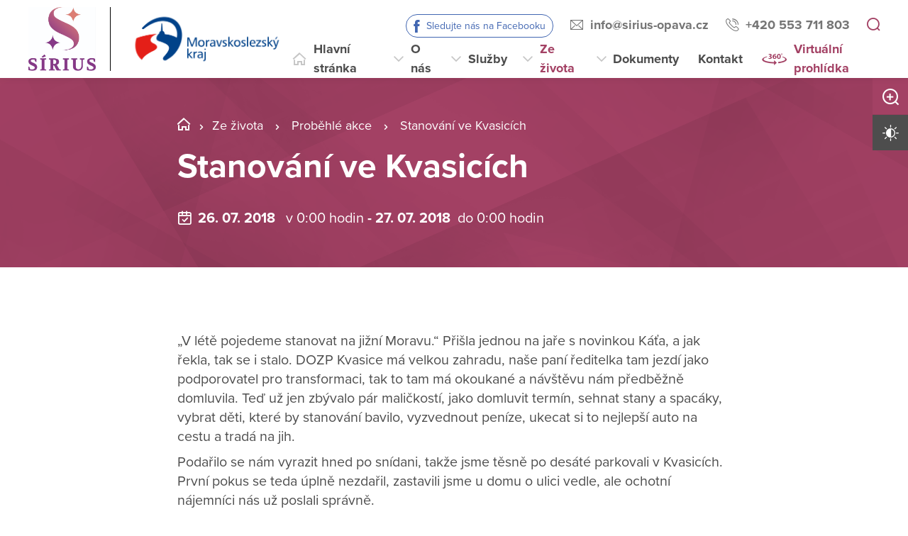

--- FILE ---
content_type: text/html; charset=utf-8
request_url: https://sirius-opava.cz/udalosti/probehle-akce/stanovani-ve-kvasicich
body_size: 27578
content:
<!DOCTYPE html>
<html  class='no-js' lang="cs">
<head id="head"><title>
	S&#237;rius, př&#237;spěvkov&#225; organizace
</title><meta name="description" content="Sírius je sociální služba pro osoby s postižením, které nemohou žít ve svém přirozeném prostředí a potřebují pomoc a podporu v životě." /> 
<meta charset="UTF-8" /> 
<meta name="keywords" content="Sírius Opava, Opava, Sírius, DOZP, CHB," /> 
<meta name="viewport" content="width=device-width, initial-scale=1.0, minimum-scale=1.0">
<meta http-equiv="X-UA-Compatible" content="IE=edge">
<base href="/">

<!-- Google Tag Manager -->
<script>(function(w,d,s,l,i){w[l]=w[l]||[];w[l].push({'gtm.start':
new Date().getTime(),event:'gtm.js'});var f=d.getElementsByTagName(s)[0],
j=d.createElement(s),dl=l!='dataLayer'?'&l='+l:'';j.async=true;j.src=
'https://www.googletagmanager.com/gtm.js?id='+i+dl;f.parentNode.insertBefore(j,f);
})(window,document,'script','dataLayer','GTM-NLX545W');</script>
<!-- End Google Tag Manager --> 
<link href="/DV2-76/media/content/favicon.ico" type="image/x-icon" rel="shortcut icon"/>
<link href="/DV2-76/media/content/favicon.ico" type="image/x-icon" rel="icon"/>
<script>app=function(){var n=[],t=function(n){for(var t=0;t<n.length;t++)n[t].call(this)};return{ready:function(t){n.push(t)},fireReady:function(){t(n)}}}();document.getElementsByTagName("html")[0].setAttribute("class",document.getElementsByTagName("html")[0].getAttribute("class").replace("no-js","js"));var webp=new Image;webp.onerror=function(){document.getElementsByTagName("html")[0].classList.add("no-webp")};webp.onload=function(){document.getElementsByTagName("html")[0].classList.add("webp")};webp.src="[data-uri]"</script><!-- Google Tag Manager -->
<script>(function(w,d,s,l,i){w[l]=w[l]||[];w[l].push({'gtm.start':
new Date().getTime(),event:'gtm.js'});var f=d.getElementsByTagName(s)[0],
j=d.createElement(s),dl=l!='dataLayer'?'&l='+l:'';j.async=true;j.src=
'https://www.googletagmanager.com/gtm.js?id='+i+dl;f.parentNode.insertBefore(j,f);
})(window,document,'script','dataLayer','GTM-NLXVJ73D');</script>
<!-- End Google Tag Manager --><link href="/DPSMain/media/system/css/bootstrap.css" rel="stylesheet" type="text/css"/>
<link href="/DPSMain/media/system/css/slick.css" rel="stylesheet" type="text/css"/>
<link href="/DPSMain/media/system/css/jquery.fancybox.css" rel="stylesheet" type="text/css"/>
<link href="/DPSMain/media/system/css/style.css" rel="stylesheet" type="text/css"/>
<link href="/DPSMain/media/system/css/theme.min.css" rel="stylesheet" type="text/css"/>
<link href="https://domovy-css.virtualvisit.cz/DV2-76/theme.min.css" rel="stylesheet" type="text/css"/>
<link href="/DPSMain/media/system/css/contrast/contrast.min.css" rel="stylesheet" type="text/css"/>
<link rel="preload" href="/DPSMain/media/system/app/fonts/icomoon.woff2?mwwiy3" as="font" crossorigin="anonymous">  
<link rel="stylesheet" href="https://use.typekit.net/ppb8zwi.css"><meta property="og:title" content="Stanování ve Kvasicích">
<meta property="og:description" content="Sírius je sociální služba pro osoby s postižením, které nemohou žít ve svém přirozeném prostředí a potřebují pomoc a podporu v životě.">
<meta property="og:image" content="https://sirius-opava.cz/getattachment/fa226f95-8c0b-4003-8e80-c862ace80e26/Stanovani-ve-Kvasicich.aspx?width=600">
<meta property="og:image:width" content="600">
<meta property="og:image:height" content="600">
<meta property="og:url" content="https://sirius-opava.cz/udalosti/probehle-akce/stanovani-ve-kvasicich">
<meta property="og:type" content="article">
</head>
<body class="LTR Chrome CSCZ ContentBody"  id="normal">
     <!-- Google Tag Manager (noscript) -->
<noscript><iframe src="https://www.googletagmanager.com/ns.html?id=GTM-NLX545W"
height="0" width="0" style="display:none;visibility:hidden"></iframe></noscript>
<!-- End Google Tag Manager (noscript) -->
    <form method="post" action="/udalosti/probehle-akce/stanovani-ve-kvasicich" id="form">
<div class="aspNetHidden">
<input type="hidden" name="__CMSCsrfToken" id="__CMSCsrfToken" value="mtLxvCmdyXfF0ZXXhX8LLTTA5JmBfZC4E/ghj1h6//Souwse/iFuyWiZoLwCHn1428v1A4NCAqCqW1kuvf0iOxAwCR4xx5JI1IFYFxuI630=" />
<input type="hidden" name="__EVENTTARGET" id="__EVENTTARGET" value="" />
<input type="hidden" name="__EVENTARGUMENT" id="__EVENTARGUMENT" value="" />

</div>

<script type="text/javascript">
//<![CDATA[
var theForm = document.forms['form'];
if (!theForm) {
    theForm = document.form;
}
function __doPostBack(eventTarget, eventArgument) {
    if (!theForm.onsubmit || (theForm.onsubmit() != false)) {
        theForm.__EVENTTARGET.value = eventTarget;
        theForm.__EVENTARGUMENT.value = eventArgument;
        theForm.submit();
    }
}
//]]>
</script>




<input type="hidden" name="lng" id="lng" value="cs-CZ" />
<script type="text/javascript">
	//<![CDATA[

function PM_Postback(param) { if (window.top.HideScreenLockWarningAndSync) { window.top.HideScreenLockWarningAndSync(1080); } if(window.CMSContentManager) { CMSContentManager.allowSubmit = true; }; __doPostBack('m$am',param); }
function PM_Callback(param, callback, ctx) { if (window.top.HideScreenLockWarningAndSync) { window.top.HideScreenLockWarningAndSync(1080); }if (window.CMSContentManager) { CMSContentManager.storeContentChangedStatus(); };WebForm_DoCallback('m$am',param,callback,ctx,null,true); }
//]]>
</script>


<script type="text/javascript">
	//<![CDATA[

var CMS = CMS || {};
CMS.Application = {
  "language": "cs",
  "imagesUrl": "/CMSPages/GetResource.ashx?image=%5bImages.zip%5d%2f",
  "isDebuggingEnabled": false,
  "applicationUrl": "/",
  "isDialog": false,
  "isRTL": "false"
};

//]]>
</script>
<div class="aspNetHidden">

	<input type="hidden" name="__VIEWSTATEGENERATOR" id="__VIEWSTATEGENERATOR" value="A5343185" />
	<input type="hidden" name="__SCROLLPOSITIONX" id="__SCROLLPOSITIONX" value="0" />
	<input type="hidden" name="__SCROLLPOSITIONY" id="__SCROLLPOSITIONY" value="0" />
</div>
    
    <div id="ctxM">

</div>
    
<!-- Google Tag Manager (noscript) -->
<noscript><iframe src="https://www.googletagmanager.com/ns.html?id=GTM-59J3XX9"
height="0" width="0" style="display:none;visibility:hidden"></iframe></noscript>
<!-- End Google Tag Manager (noscript) -->




  
  <div class="search-overlay">
    <a class="search-close">
      <div class="search-close-inner">
        <span class="esc">esc</span>
      </div>  
    </a>
    <div class="search-overlay-inner">
      <div class="search-overlay-content">
        <div class="header-search-box search-panel ">
          <div class="header-search-box-inner">
              <div class="header-search-box-inner-input search-panel-box">
                  <input name="DPSsearchImput" type="text" class="search-panel-input" placeholder="Zadejte prosím, co hledáte">
              </div>
              <div class="header-search-box-inner-btn">
                  <a class="search-panel-btn" href="/vyhledavani">Vyhledat</a>
              </div>
          </div>
        </div>
        <div class="header-search-helper">
          <div class="header-search-helper-title">
            Lidé často hledají
          </div>
          <u><a href="/dokumenty">Dokumenty</a><br />
<a href="/kontakt">Kontakt</a><br />
<a href="/sluzby">Služby</a></u>
        </div>
      </div>
    </div>  
  </div>
  
<div class="header-spacer  spacer-big"></div>
<header class='header-big'>
  <div class="pux-container">
    <div class="header">
        <div class="header-logo header-logos">
          
          
            <div class="header-logo-helper">
              <a href="/">
                <span>Sírius, p.o. MSK</span>
                <img src="/getattachment/6ed80c65-8b80-4740-bec2-4da9cd3b3e5f/DPS.aspx" title="Sírius, p.o. MSK" alt="Sírius, p.o. MSK" style="height:90px;">
              </a>
              <div class="header-delimiter"></div>
              <a href="https://www.msk.cz/" target="_blank">
                <img src="/getattachment/88ee13cf-cd8b-40c0-b96e-361fe1c3c3ee/DPS.aspx" title="Moravskoslezský kraj - odkaz na web kraje" alt="Moravskoslezský kraj - odkaz na web kraje" style="height:90px;">
              </a>  
            </div>  
          
        </div>
        <div class="header-right">
          <div class="header-right-menu">
            
              <div class="header-top">
                <div class="header-top-logo">
                  <a href="/">
                    <span>Sírius, p.o. MSK</span>
                    <img src="/getattachment/6ed80c65-8b80-4740-bec2-4da9cd3b3e5f/DPS.aspx" alt="Sírius, p.o. MSK">
                    
                    <div class="header-delimiter"></div>
                    <img src="/getattachment/88ee13cf-cd8b-40c0-b96e-361fe1c3c3ee/DPS.aspx" alt="Moravskoslezský kraj - odkaz na web kraje">
                    
                  </a>
                </div>
                <div class="header-top-inner">
                  
                    <div class="header-top-item item-facebook">
                      <a class="header-facebook" tabindex="0" href="https://www.facebook.com/profile.php/?id=61554061714585&name=xhp_nt__fb__action__open_user " target='_blank'>Sledujte nás na Facebooku</a>
                    </div>
                  
                    <div class="header-top-item">
                      <a class="header-email" tabindex="0" href="mailto:info%at%sirius-opava.cz">info%at%sirius-opava.cz</a>
                      
                    </div>
                  
                    <div class="header-top-item">
                      <a class="header-phone" tabindex="0" href="tel:+420 553 711 803">+420 553 711 803</a>
                      
                    </div>
                    
                    <div class="header-top-item">
                      <a tabindex="0" class="open-search" title="Vyhledávání"></a>
                    </div>
                  
                </div>
              </div>
            
            <div class="header-menu" role="navigation">

	<ul id="menuElem">
		<li class="menu-home">
			<a href="/">Hlavn&#237; str&#225;nka</a>
		</li>
		<li class="menu-about">
			<a href="/o-nas">O n&#225;s</a>
			<ul>
				<li>
					<a href="/o-nas/kdo-jsme">Kdo jsme</a>
				</li>
				<li>
					<a href="/o-nas/historie">Historie</a>
				</li>
				<li>
					<a href="/o-nas/financovani">Financov&#225;n&#237;</a>
				</li>
				<li>
					<a href="/o-nas/pracovni-prilezitosti">Pracovn&#237; př&#237;ležitosti</a>
				</li>
				<li>
					<a href="/o-nas/verejne">Veřejn&#233; zak&#225;zky</a>
				</li>
				<li>
					<a href="/o-nas/projekty">Projekty</a>
				</li>
				<li>
					<a href="/o-nas/nasi-partneri">Naši partneři</a>
				</li>

			</ul>
		</li>
		<li class="menu-services">
			<a href="/sluzby">Služby</a>
			<ul>
				<li>
					<a href="/sluzby/jak-pozadat-o-sluzbu">Jak pož&#225;dat o službu</a>
				</li>
				<li>
					<a href="/sluzby/domovy-pro-osoby-se-zdravotnim-postizenim">Domovy pro osoby se zdravotn&#237;m postižen&#237;m</a>
				</li>
				<li>
					<a href="/sluzby/chranene-bydleni">Chr&#225;něn&#233; bydlen&#237;</a>
				</li>
				<li>
					<a href="/sluzby/odlehcovaci-sluzba">Odlehčovac&#237; služba</a>
				</li>
				<li>
					<a href="/sluzby/socialne-zdravotni-pece">Soci&#225;lně - zdravotn&#237; p&#233;če</a>
				</li>
				<li>
					<a href="/sluzby/katalog-socialnich-sluzeb">Katalog soci&#225;ln&#237;ch služeb poskytovan&#253;ch v Moravskoslezsk&#233;m kraji</a>
				</li>
				<li>
					<a href="/sluzby/uhrady-za-sluzby">&#218;hrady za služby</a>
				</li>
				<li>
					<a href="/sluzby/stiznosti-podnety-a-pripominky">St&#237;žnosti, podněty a připom&#237;nky</a>
				</li>
				<li>
					<a href="/sluzby/cenik-odlehcovaci-sluzby">Cen&#237;k Odlehčovac&#237; služby</a>
				</li>

			</ul>
		</li>
		<li class="Highlighted menu-life">
			<a href="/udalosti/aktuality-oznameni">Ze života</a>
			<ul>
				<li>
					<a href="/udalosti/aktuality-oznameni">Aktuality a ozn&#225;men&#237;</a>
				</li>
				<li class="Highlighted">
					<a href="/udalosti/probehle-akce">Proběhl&#233; akce</a>
				</li>

			</ul>
		</li>
		<li>
			<a href="/dokumenty">Dokumenty</a>
			<ul>
				<li>
					<a href="/dokumenty/dokumenty-pro-zadatele">Dokumenty pro z&#225;jemce</a>
				</li>
				<li>
					<a href="/dokumenty/zpravy-o-cinnosti-a-plneni-ukolu">Zpr&#225;vy o činnosti a plněn&#237; &#250;kolů</a>
				</li>
				<li>
					<a href="/dokumenty/ostatni-dokumenty">Ostatn&#237; dokumenty</a>
				</li>

			</ul>
		</li>
		<li class="menu-contact">
			<a href="/kontakt">Kontakt</a>
		</li>
		<li class="menu-360 map-hide">
			<a onclick="window.open(&#39;https://www.domovyonline.cz/www/prohlidky/Sirius/&#39;, &#39;_blank&#39;); return false;" href="/virtualni-prohlidka">Virtu&#225;ln&#237; prohl&#237;dka</a>
		</li>

	</ul>


</div> 
</div>
 <div class="header-hamburger">
 <div class="facebook-placeholder"></div>
<a tabindex="0" class="open-search"></a>
 <a class="open-menu">
  <span></span>
    </a>
          </div>
      </div>
    </div>
  </div>
</header>   
<div class="option-box">
  <div class="option-box-size">
   <a  class="option-box-item size-plus" tabindex="0">
     <span>Zvětšit písmo</span>
   </a>
    <a  class="option-box-item size-minus" tabindex="0">
     <span>Zmenšit písmo</span>
   </a>
  </div>
  <div class="option-box-contrast">
   <a class="option-box-item contrast-item" tabindex="0">
      <span class="contrast-text-normal">Vysoký kontrast</span>
      <span class="contrast-text-hight">Výchozí kontrast</span>
    </a>
  </div>
</div>
<div class="header-helper"></div>
<main role="main" id="top">
	


<!-- Google Tag Manager (noscript) -->
<noscript><iframe src="https://www.googletagmanager.com/ns.html?id=GTM-NLXVJ73D"
height="0" width="0" style="display:none;visibility:hidden"></iframe></noscript>
<!-- End Google Tag Manager (noscript) -->

<div class="event-detail">
  


<div class="bgc-gradient">
  <div class="header-intro">
    <div class="bgr-image" data-lazy-type="div" data-img="/DV2-76/media/static-files/fa226f95-8c0b-4003-8e80-c862ace80e26@w1920.jpg" data-webp="/DV2-76/media/static-files/fa226f95-8c0b-4003-8e80-c862ace80e26@w1920.webp"></div>
      <div class="pux-container">
        <div class="header-intro-container header-detail-width">   
          <div class="header-intro-bread">
            

<div class="breadcrumbs">
  <a href="/" class="home">MSK_06_Sírius</a><span class="breadcrumbs-separator"></span><a href="/udalosti/aktuality-oznameni" class="menu-life">Ze života</a> <span class="breadcrumbs-separator"></span> <a href="/udalosti/probehle-akce" class="CMSBreadCrumbsLink">Proběhl&#233; akce</a> <span class="breadcrumbs-separator"></span> <span  class="CMSBreadCrumbsCurrentItem">Stanov&#225;n&#237; ve Kvasic&#237;ch</span>

</div>  
          </div>
          <div class="header-intro-title">
            <h1>Stanování ve Kvasicích</h1>
          </div>
          <div class="header-intro-subtitle header-event-title">
            <div class="header-intro-subtitle-iiner">
            <div class="event-date">
            26. 07. 2018&nbsp; 
              
                <span> v 0:00 hodin</span>&nbsp; 
              
            </div>
            
              <div class="event-date-to">
                -&nbsp;27. 07. 2018
                <span> do 0:00 hodin</span>
              
              </div>
            
          </div>
          </div>
        </div>
      </div>
  </div>
</div>
<div class="pux-container">
  
  <div class="text-container biger-text">
    <div class="perex pb-20">
      
    </div>  
    <p>&bdquo;V létě pojedeme stanovat na jižní Moravu.&ldquo; Přišla jednou na jaře s novinkou Káťa, a jak řekla, tak se i stalo. DOZP Kvasice má velkou zahradu, naše paní ředitelka tam jezdí jako podporovatel pro transformaci, tak to tam má okoukané a návštěvu nám předběžně domluvila. Teď už jen zbývalo pár maličkostí, jako domluvit termín, sehnat stany a spacáky, vybrat děti, které by stanování bavilo, vyzvednout peníze, ukecat si to nejlepší auto na cestu a tradá na jih.&nbsp;</p>

<p>Podařilo se nám vyrazit hned po snídani, takže jsme těsně po desáté parkovali v Kvasicích. První pokus se teda úplně nezdařil, zastavili jsme u domu o ulici vedle, ale ochotní nájemníci nás už poslali správně.&nbsp;</p>

<p>Velmi přátelsky nás přivítala zdejší sociální pracovnice, zavedla nás na zahradu, kde jsme se seznámili s několika uživateli a šli jsme se společně podívat na ovečky. Věci jsme si naskládali do altánu, roztáhli si ležení a už jsme si povídali o tom, jak to chodí na jihu a jak to děláme my na severu.</p>

<p>Celý den jsme trávili venku, oběd pěkně ve stínu stromů, odpočinek a odpolední kafíčko v altánu, večer pak opékání buřtů. Káťa si postavila stan, my odvážnější jsme se rozhodli pro spaní pod širákem a musím říct, že jsme dobře udělali. Čtvrteční noc byla parádně teplá.&nbsp;</p>

<p>Jako překvapení si pro nás v Kvasicích nachystali zásah místních hasičů. Velká cisterna přijela před večeří, vyskákali statní hoši v uniformě a jali se hasit zapálenou kopku sena. Kluci byli v sedmém nebi když mohli stříkat z hadice, holky rozdávaly úsměvy na všechny strany - chlapi v uniformě holt fungují na každou.</p>

<p>Večer si vedle nás postavili místní ještě jeden stan, takže to tam vypadalo jako v malém kempu. Nálada byla pořád parádní, nikomu se nechtělo usnout, ale únava nakonec vyhrála. V noci pak řádili jen komáři, náramně jim chutnala naše severská krev. Do tmavého nočního ticha se jen občas ozvalo z oken domova &bdquo;já mám koně&hellip;&ldquo;, ve 2 ráno zvláštní písnička, ale jak jsme se ráno dozvěděli, onen zpěvák má prý přetočený režim, takže jsme mu ani nemohli ve dne poděkovat za zpestření.</p>

<p>Ráno jsme sbalili svých pár věcí, rozloučili se a slíbili si další návštěvu. Domů se nám ale ještě nechtělo, cestou jsme se stavili v Lešné a pohladili si rejnoky v ZOO. A pak už zase do Opavy.</p>

<p style="text-align: right;">L. P.</p>

  </div>
  <div class="text-right">
    <iframe src="https://www.facebook.com/plugins/share_button.php?href=https://sirius-opava.cz/udalosti/probehle-akce/stanovani-ve-kvasicich&layout=button&size=large&width=73&height=28&appId" width="73" height="28" style="border:none;overflow:hidden" scrolling="no" frameborder="0" allowTransparency="true" allow="encrypted-media"></iframe>
  </div>
  

</div>  
 
<div class="pux-container">
  <div class="gallery-masonry event-detail-gallery">
  <div class="gallery-box grid-sizer"></div>
    
<div class="gallery-box">
  <a data-caption="" href="/getattachment/Udalosti/Probehle-akce/Stanovani-ve-Kvasicich/368cfe4548ba95f69216395e47dbfafe5b62b834a7e7a.jpg.aspx" data-fancybox="images-38095" class="gallery-item no-ico">
    <img style="width:100%;" class="gallery-image masonry-img w100" data-lazy-type="img" data-img="/DV2-76/media/static-files/67605830-911c-4f02-8147-54eb5406f094@w600.jpg" data-webp="/DV2-76/media/static-files/67605830-911c-4f02-8147-54eb5406f094@w600.webp" alt="">
  </a>
</div><div class="gallery-box">
  <a data-caption="" href="/getattachment/Udalosti/Probehle-akce/Stanovani-ve-Kvasicich/51aea2eb343d9ae6328e530fcb9374da5b62b8b389c9e.jpg.aspx" data-fancybox="images-38095" class="gallery-item no-ico">
    <img style="width:100%;" class="gallery-image masonry-img w100" data-lazy-type="img" data-img="/DV2-76/media/static-files/4b65b851-964e-4700-84fc-7b4fe801c4c4@w600.jpg" data-webp="/DV2-76/media/static-files/4b65b851-964e-4700-84fc-7b4fe801c4c4@w600.webp" alt="">
  </a>
</div><div class="gallery-box">
  <a data-caption="" href="/getattachment/Udalosti/Probehle-akce/Stanovani-ve-Kvasicich/5e8e4a36a4078040f24092647f01d2205b62b960ec050.jpg.aspx" data-fancybox="images-38095" class="gallery-item no-ico">
    <img style="width:100%;" class="gallery-image masonry-img w100" data-lazy-type="img" data-img="/DV2-76/media/static-files/d07f1e34-d49a-4f21-96fa-e3e943371444@w600.jpg" data-webp="/DV2-76/media/static-files/d07f1e34-d49a-4f21-96fa-e3e943371444@w600.webp" alt="">
  </a>
</div><div class="gallery-box">
  <a data-caption="" href="/getattachment/Udalosti/Probehle-akce/Stanovani-ve-Kvasicich/86bda4c3a7c5bad7ea66f3fb7ff492ba5b62b99b9211a.jpg.aspx" data-fancybox="images-38095" class="gallery-item no-ico">
    <img style="width:100%;" class="gallery-image masonry-img w100" data-lazy-type="img" data-img="/DV2-76/media/static-files/cf79730a-13dc-413b-83ad-ae9d07e788bd@w600.jpg" data-webp="/DV2-76/media/static-files/cf79730a-13dc-413b-83ad-ae9d07e788bd@w600.webp" alt="">
  </a>
</div><div class="gallery-box">
  <a data-caption="" href="/getattachment/Udalosti/Probehle-akce/Stanovani-ve-Kvasicich/8905c1eeb5795a3c86345dab2df7df4b5b62b87d84879.jpg.aspx" data-fancybox="images-38095" class="gallery-item no-ico">
    <img style="width:100%;" class="gallery-image masonry-img w100" data-lazy-type="img" data-img="/DV2-76/media/static-files/b17d70e6-be52-496b-bc5a-c1a7fb4609a5@w600.jpg" data-webp="/DV2-76/media/static-files/b17d70e6-be52-496b-bc5a-c1a7fb4609a5@w600.webp" alt="">
  </a>
</div><div class="gallery-box">
  <a data-caption="" href="/getattachment/Udalosti/Probehle-akce/Stanovani-ve-Kvasicich/9b5a0b40e04fb9b75b85a8688d78f0e95b62b8ee3d4c7.jpg.aspx" data-fancybox="images-38095" class="gallery-item no-ico">
    <img style="width:100%;" class="gallery-image masonry-img w100" data-lazy-type="img" data-img="/DV2-76/media/static-files/8df7bee7-b199-43c9-be76-7a0f0ae8a4a7@w600.jpg" data-webp="/DV2-76/media/static-files/8df7bee7-b199-43c9-be76-7a0f0ae8a4a7@w600.webp" alt="">
  </a>
</div><div class="gallery-box">
  <a data-caption="" href="/getattachment/Udalosti/Probehle-akce/Stanovani-ve-Kvasicich/bd10c6885b675aafc6d4b9bdecc792295b62b7ad1086b.jpg.aspx" data-fancybox="images-38095" class="gallery-item no-ico">
    <img style="width:100%;" class="gallery-image masonry-img w100" data-lazy-type="img" data-img="/DV2-76/media/static-files/705ddd28-1818-4a1d-a80d-cdd8305528a6@w600.jpg" data-webp="/DV2-76/media/static-files/705ddd28-1818-4a1d-a80d-cdd8305528a6@w600.webp" alt="">
  </a>
</div><div class="gallery-box">
  <a data-caption="" href="/getattachment/Udalosti/Probehle-akce/Stanovani-ve-Kvasicich/d98950404dc621288afd7394d3350f3f5b62b780328d8.jpg.aspx" data-fancybox="images-38095" class="gallery-item no-ico">
    <img style="width:100%;" class="gallery-image masonry-img w100" data-lazy-type="img" data-img="/DV2-76/media/static-files/71dbdfd1-86d6-4c2d-8001-e7af94ea5be6@w600.jpg" data-webp="/DV2-76/media/static-files/71dbdfd1-86d6-4c2d-8001-e7af94ea5be6@w600.webp" alt="">
  </a>
</div><div class="gallery-box">
  <a data-caption="" href="/getattachment/Udalosti/Probehle-akce/Stanovani-ve-Kvasicich/f790a64b3ca0f407d3a0f24bb113ba775b62b7ffab2d4.jpg.aspx" data-fancybox="images-38095" class="gallery-item no-ico">
    <img style="width:100%;" class="gallery-image masonry-img w100" data-lazy-type="img" data-img="/DV2-76/media/static-files/a260f29a-22a2-43e8-a682-9fbaf7e9690a@w600.jpg" data-webp="/DV2-76/media/static-files/a260f29a-22a2-43e8-a682-9fbaf7e9690a@w600.webp" alt="">
  </a>
</div>

<div class="Pager">
    
</div>


  </div>  
</div>  
<div class="pux-container">
  <div class="text-container">
    
  </div>
</div> 

  <div class="widget-container bgc-gray mt-50">
 <div class="pux-container">
<h2 class="text-center">Více akcí</h2>
<div class="event-page">

<div class="event-box event-big-single ">
  <a href="/udalosti/probehle-akce/adventni-cas-ve-velkych-hosticich" class="event-item">
    <div class="event-item-image">
      
        <div class="event-item-image-bgc " data-lazy-type="div" data-img="/DV2-76/media/static-files/0fed76c8-5d61-4b83-9309-e7f38c8f066e@w400.jpg" data-webp="/DV2-76/media/static-files/0fed76c8-5d61-4b83-9309-e7f38c8f066e@w400.webp"></div>
      
        
      
      
    </div>
    <div class="event-item-content">
      <div class="event-item-content-date">
        12. 12. <span class='date-year'> 2023</span>
        &nbsp;
        
      </div>
      <h3>Adventní čas ve Velkých Hošticích </h3>
      
      <div class="event-item-content-link">
        <span class="link link-arrow">Více o této akci</span>
      </div>  
      
    </div>  
  </a>  
</div>  <div class="event-box event-big-single ">
  <a href="/udalosti/probehle-akce/malujeme-obyvak" class="event-item">
    <div class="event-item-image">
      
        <div class="event-item-image-bgc " data-lazy-type="div" data-img="/DV2-76/media/static-files/a71a97c5-caaf-47c3-aad7-7a42426c8c3e@w400.jpg" data-webp="/DV2-76/media/static-files/a71a97c5-caaf-47c3-aad7-7a42426c8c3e@w400.webp"></div>
      
        
      
      
    </div>
    <div class="event-item-content">
      <div class="event-item-content-date">
        02. 04. <span class='date-year'> 2023</span>
        &nbsp;
        
      </div>
      <h3>Malujeme obývák </h3>
      
      <div class="event-item-content-link">
        <span class="link link-arrow">Více o této akci</span>
      </div>  
      
    </div>  
  </a>  
</div>  <div class="event-box event-big-single ">
  <a href="/udalosti/probehle-akce/ukazka-probehle-akce" class="event-item">
    <div class="event-item-image">
      
        <div class="event-item-image-bgc " data-lazy-type="div" data-img="/DV2-76/media/static-files/8fcaddde-5f53-4501-919e-1c1a520ea2a4@w400.jpg" data-webp="/DV2-76/media/static-files/8fcaddde-5f53-4501-919e-1c1a520ea2a4@w400.webp"></div>
      
        
      
      
    </div>
    <div class="event-item-content">
      <div class="event-item-content-date">
        07. 06. <span class='date-year'> 2023</span>
        &nbsp;
        
      </div>
      <h3>Olympiáda handicapovaných sportovců 2023</h3>
      
      <div class="event-item-content-link">
        <span class="link link-arrow">Více o této akci</span>
      </div>  
      
    </div>  
  </a>  
</div>  
</div>
<div class="pt-40 text-center">
<a class="btn btn-primary" href="/udalosti/probehle-akce">Další proběhlé akce</a>
</div>
</div>
</div>
</div>
    <a href="#top" class="back-to-top"><span>top</span></a>
</main>

<footer>
  
<div class="pux-container">
  <div class="footer-top  ">
    <div class="footer-top-item">
      <div class="footer-address">
        
        <div class="footer-address-inner">
          <strong>Sírius, příspěvková organizace</strong><br />
Mánesova 1684/7<br />
746 01 &nbsp;Opava
        </div>
          
      </div>
      <div class="footer-contact">
        <div class="footer-contact-item">
          <a href="https://goo.gl/maps/1RQeKUSyN6hV2y2z6" target="_blank" class="footer-map-link">Ukázat na mapě</a>
          
            <a href="tel:+420 553 711 803" class="insert-phone">+420 553 711 803</a>
           
          
            <a href="mailto:info%40sirius-opava.cz" class="insert-mail">info&#064;sirius-opava.cz</a>
           
           
           
        </div>
          
          <div class="footer-contact-item">
            <div class="footer-map">
              <a href="https://goo.gl/maps/1RQeKUSyN6hV2y2z6" target="_blank" aria-label="Ukázat polohu Domova seniorů na mapě"><img data-lazy-type="img" data-img="/DV2-76/media/static-files/28368ca0-5f07-49e5-ba81-a415b88050b4@w200.png" data-webp="/DV2-76/media/static-files/28368ca0-5f07-49e5-ba81-a415b88050b4@w200.webp" alt=""/></a>
            </div>
          </div>
         
      </div>  
    </div>
       
    <div class="footer-top-item">
      <div class="footer-links">
         
          <div class="footer-links-title">Odkazy</div>
         
          
          <a href="/mapa-webu"  target='_blank'>Mapa webu</a>
        
          
          <br><a href="/gdpr"  target='_blank'>GDPR</a>
         
          
          <br><a href="/prohlaseni-o-pristupnosti"  target='_blank'>Prohlášení o přístupnosti</a>
         
          
          <br><a href="/povinne-zverejnovane-informace"   target='_blank'>Informace dle zákona č. 106/1999 Sb.</a>
         
          
          <br><a href="https://sluzby.msk.cz/katalog-socialnich-sluzeb "   target='_blank'>Katalog sociálních služeb</a>
         
         
         
      </div>
      <div class="footer-links">
         
        
        
        
      </div>
      <div class="footer-social">
        
            <ul>
            <li>
  <a target="_blank" class="social-ico facebook" href="https://www.facebook.com/profile.php/?id=61554061714585&name=xhp_nt__fb__action__open_user ">Facebook</a>
</li>
<li>
  <a target="_blank" class="social-ico linkedin" href="https://cz.linkedin.com/company/s%C3%ADrius-p%C5%99%C3%ADsp%C4%9Bvkov%C3%A1-organizace">Linkedin</a>
</li>

            </ul>
          
      </div>
    </div>
    <div class="footer-top-item">
      <div class="footer-logos ">
        
          <div class="footer-logo-item">
              
            <a href="https://www.msk.cz" target="_blank" class="footer-logo" aria-label="">
              <img  data-lazy-type="img" data-img="/DV2-76/media/static-files/77499dd9-6bda-43aa-8a4e-d6e3821571b3@w300.png" data-webp="/DV2-76/media/static-files/77499dd9-6bda-43aa-8a4e-d6e3821571b3@w300.webp" alt=""/>
            </a>
            <a href="" target="_blank" class="footer-logo-link link-formated">
              
            </a>
          </div>
        
        
       </div> 
    </div>
  </div>
</div>
<div class="copyright">
  <div class="pux-container">
    <div class="footer-bottom row">
      <div class="col-12 col-lg-6">
        © 2026 Copyright Domovy online. Všechna práva vyhrazena.
      </div>
      <div class="col-12 col-lg-6">
        V rámci projektu&nbsp;<a href="https://www.domovyonline.cz/webove-stranky" target="_blank" aria-label="domovaonline.cz"><font color="#696969">Domovy online</font></a>&nbsp;vytvořil&nbsp;<a href="http://www.virtualvisit.cz/" target="_blank" aria-label="virtualvisit.cz"><img alt="" src="/DPSMain/media/system/img/Virtual-Visit-Logo-Positive.png"></a> &nbsp; ve spolupráci s&nbsp;<a href="https://www.puxdesign.cz/" target="_blank"><font color="#696969">PUXdesign.cz</font></a>
          
      </div>
    </div>
  </div>
</div>

  
</footer>





<script src="/DPSMain/media/system/js/jquery.min.js"></script>
<script src="/DPSMain/media/system/js/intersection-observer.js"></script>
<script src="/DPSMain/media/system/js/pux-lazyload.js"></script>
<script src="/DPSMain/media/system/js/popper.js"></script>
<script src="/DPSMain/media/system/js/bootstrap.js"></script>
<script src="/DPSMain/media/system/js/jquery.fancybox.js"></script>
<script src="/DPSMain/media/system/js/jquery.selectric.js"></script>
<script src="/DPSMain/media/system/js/slick.js"></script>
<script src="/DPSMain/media/system/js/pux-ajax.js"></script>
<script src="/DPSMain/media/system/js/pux-components-infiniterepeater.js"></script>
<script src="/DPSMain/media/system/js/pux-device.js"></script>
<script src="/DPSMain/media/system/js/pux-helpers-cookie.js"></script>
<script src="/DPSMain/media/system/js/pux-helpers-change-url.js"></script>
<script src="/DPSMain/media/system/js/pux-helpers-url.js"></script>
<script src="/DPSMain/media/system/js/pux-helpers-string.js"></script>
<script src="/DPSMain/media/system/js/pux-video.js"></script>
<script src="/DPSMain/media/system/js/pux-slider.js"></script>
<script src="/DPSMain/media/system/js/pux-map-v2.js"></script>
<script src="/DPSMain/media/system/js/pux-modal.js"></script>
<script src="/DPSMain/media/system/js/masonry.pkgd.min.js"></script>
<script src="/DPSMain/media/system/js/jquery.validate.js"></script>
<script src="/DPSMain/media/system/js/pux-validation.js"></script>
<script src="/DPSMain/media/system/js/moment-with-locales.js"></script>
<script src="/DPSMain/media/system/js/bootstrap-material-datetimepicker.js"></script>
<script src="/DPSMain/media/system/js/DPS-plugins.js"></script>
<script src="/DPSMain/media/system/js/DPS-design.js"></script>
<script src="/DPSMain/media/system/js/DPS-ui.js"></script>
<script src="/DPSMain/media/system/js/DPS-filter.js"></script>
<script src="/DPSMain/media/system/js/DPS-main.js"></script>


    <script src="/Env/env-78F70AD19A2C3445E4D2B818908C480D.js" type="text/javascript"></script><script type="text/javascript">
//<![CDATA[
Sys.WebForms.PageRequestManager._initialize('manScript', 'form', ['tctxM',''], [], [], 90, '');
//]]>
</script>

    

<script type="text/javascript">
//<![CDATA[

var callBackFrameUrl='/WebResource.axd?d=beToSAE3vdsL1QUQUxjWdWvDQTtChMugLU-pamb5Ethu08oHoD1K3QuusQjc-AZzES_eCZujYdx3iqqfPqNH0g2&t=638246409643328042';
WebForm_InitCallback();//]]>
</script>
<script>
app.fireReady();
</script>
<script type="text/javascript">
//<![CDATA[

theForm.oldSubmit = theForm.submit;
theForm.submit = WebForm_SaveScrollPositionSubmit;

theForm.oldOnSubmit = theForm.onsubmit;
theForm.onsubmit = WebForm_SaveScrollPositionOnSubmit;
//]]>
</script>
  <input type="hidden" name="__VIEWSTATE" id="__VIEWSTATE" value="lTCnEAv8tUxqdJXHGMcom0dO5Y3d8LhhqaEBVpMhTlvp1mVNsoxYKDbiYSneUnkatgTNH8m8PxP0QF8/Kl+R83dvaZzhbm3ptVSIYW6qPHfIFwgLN+RsWx/DUJTxLeUjqIT1TxFFcrhuUg8zZzXO3fPVW8cCZzwD9dPaj3fBT9YzfW/ahUW0H4RJwHe0T3dB0c4Nj4MCcfiMSaLiv7Qyssk9XpWPkaM1hrdiEyTYk39vwPcGhl7GhmR9YvrCQFhJEkTXPlZ0Pk+6wvxXSmO3iqNmrZjOXTIBPmp9oC/[base64]/qryPReSjOGhs4i2LSg+2BWdY5GWULAPm2o96C0NUb3hpJf51ehz74RWz005REfn3yjPAk0d8jjqMrp6LOO7ZTGnyC/2H94Qh5fI/0KFNSTvCJa2zZ8T4RBN4D7EEwCrEUGtmhjdMsapqSG/qPz8I/xou5foCMetpcbGN1WUWmkd1nVDZi0pABC+pp0LYuYVMpN8PtZOijjN+2HTh4avqthli1aDd6Cy4PwExjQpr2XobCNQ5aiGGtFSYcJ/QsXOzDl6ezoJbLks5aAZLrPgyJIDQzePy3psowUWhZbD+GWmi9AAM4EPe+irYdbkCzkmB8olP4m2irRdkVxkdXxv6+rsisUNOoRJHxbs/Hx2PfAay5GZGjjom26LZyPn0Xj7rGV+I4ga8Wyn8xCxMMCwNLvVGcnZeGVJlk5hNAOqsvSHmy5cdqRxFDU8UwKrjnrf7F7bQe7fESuTY5RuQqkFSfO1CprrGhPT/vVrtyHpsNl0NUKys/J6qtUJYoFtF+/1uwYPSBGCAqct24cZVRUwZ7uIsjxeVcl+DSD7FTTNkXlBoPX6T8JVwI7PLSkr0kYg6oaMkZLDHfwyPkGfvl7JE/9uU+wANpNw8SxPNVdpq48/4zo9JKTExV6p6q8cn6jx7eHPelQt2CIAVT/[base64]/FmZsXcYj3C7Lij0+eAQM+DLaBfEMwYd5oXQ7truWC0AB4hMqs96e0npuyz50cVFybZ2UO3+dd45bdpkrUQ0IU0ApXjNuoskQe5ZenEh62ln/x3pMW3A1UmViWmyRYzp2xETNahVvItQJEp02cSWBZ4V+Gzlww4TWWWZzhPEeuno98Vzkd5EQUdAGqfVMBKvE4eG/DvjtfXp+W0uoR/nyot0/6An+WJU8jjkko2dWuuDgJM/KOJDJwBku/rVBroTDvHdRF5+sNv+GsiRQTDVIQCM4UP//M2rlUPPobLiWN0Dlno3dr1tqvgEVcRzKwx9yAAZpeghknw448XxnyqFaIfWM/M9QXiJ5pWS2RXqhVcBg4QVq1VLa0KNf/Xpv0ndXx6M+9s3NqaW8xkj3zLL6W6eLVEVo+mWfClmwBduMMJCJ5/40fKkausz/ucu8BEoWCzjE9GI0pdpVsCkPByzQbaqos/Sv5mady8R+M5X98f41kqCwDDUN100WO8E+zWvgFIiNTJRdGRHICvYRSZjgzc48GugSTvrVTLgaqYfiF9N0Nf/Q18XPLq6H41kPlbVzP3ndIB47vmZppDILw5LmDw7A0O/aIDmaiBhBegLL7G9rr6xN2m0Nen+34nrPuGs2zjQUqOTguM3o6dmOFT9ETi19E7W9WEPDz/Z7QV1n9VtjdaoUfAgjVer94F+ZP2xwoSnYPcDPmVDMvw6fAkM43VYsJqOblgDTTLbdj32gPndpRfSWGebmi3yf7f7jYXvuzvdj91dp8sHvJ84CEQYsRpf1eFNwFSHoXrUfe3t2Osdng+JsNc9LD+1wHbt3Hj8yLVhjFQ3sV0iPtvODB1tvAT3vI7vLuXLah2F7x/hrSFnDINQ9jS+NfexoaCSXZmc2nX7rew/[base64]/4zfWhXu55V5wMI1QD9mxlD90sYcDUfhmHrQC/mWwBA9oe5jePcfD4XpwmeN2yV/YXyYOP+HENSKoxnAlCNhJvzMtsKAmLzuZGvFzpqD6EhFziltpxF1sqQiI3DsMqKTAhQArXoJcULoArXnMVRl4PtAbuEzzcI1xMf4a7GnFk5s94gJSzcP92VpiV2euMgfNn82jxKBrLm6VTt/oJAcX8mgSh9iO8/0oQVvjcBS+MT+g2JJwz4c1GuyBX1zfgNcMB/H1xjd9lVEy0dBVyUdvLZX/R2BOpn3pqlHYlf2tV/JJ6ttv81jz8tLmrHBw2C/[base64]/6FddAJHUB4D/k1fxlI0m+Sdq/TnXvc+osdb81lIovFXB8POoV47J1fUXTgbxv/1wM0XHLgKe30q19lHahowhz4UhtaqjdgwQeHhp7QMOgQVyws6W+QRaBlp46A+SpGkmFPr93ZkFJ/2mFC6FVcgNLkSmCCcR1BFWqEN6YFyDFNP5y6txAbJzzXnmM68TMs0n/3qlgnPO+QPSe29uHX0kd/sFxqx6TXZjtHBdzCA8E03gj1zbPQCspL5LN1+9CSF9pkoe7r7KhX6KVt9qTCLwN0A7YGjtd219KVIReg3qYiBWiljGETaXJyip6571wxEOZ6QWavxX+QBPXTZ6XWDf9aH/rKMp6TTHrVgqR4N7ncVEYRJHukOel4j6Gq6bFPkgVTvgFl+UKamuhkukVEEXV4fQSm8WOdzXpE0NPwvUR4Id/oz2Feiaj1SRgaL/OWd6tH8kOLGCFnj6fjDkvLbggEChZId060gTa5tzJJ+s/Mt9xyIqa7w3HJ4Jwdfz381h9wdB3y3PMeizjvTzqrIeZRlsTen1mU/UE3zqKjVQmEITDhMfWbO3y9hwJ0MSBNwpot4Vg5MM9/c/xeHF2Gmb0DQDSCGN5BxSgYY/h57qzhJOiDGq26QbZgvKRN627U1xyi534aZTju1jHqAOKLKDJaz4LbGC5cxEPFHa812lbUBKnr0j/QEIK4WG4E6KIuu8LRO3sdzTm8P94Q15m1dUAPx2gPsqTFp2yECmRd9lJHurthAJS8lJunI0i+Aarm8oeHkecuq4A0KGAO0qJnAl3GLfI4ZC7VWJpLgnKpL9aBNU60giMhiDgZNlJ4UJncEYu/hC2bU04JEjwVKib1HSLEZWp9evbP18DY+W9MboB6Ya5IaMdwORefpsLQlDn5kyz+qQLOVfzZTndJep5a+f5wSQ9Rg6ktpmiyZorUXmyxLD//nVkuV7cM9rmjF7PNSWdHhNI2WEuhPy0qUXmDaW54RU8JvpVmuO3swJv3HAVrfhDazr+ACKqDLVEShsGoAEoi5xl8yFToqtM3WO6Sbe+XmKdSxwD0bikME7OWCykX8DQxIX1o4Ni6/ZUX+JIUuK9j6Qdt+LAJFLT6l2J1B8B6AjNuLUhAcpEVZECOF9VSf9OQHiwy5G4IDy4qDFFXNiFZSUbWMZ6OuKBxEBiJQfaAb0NIhDtSpcF2i8bBWohKinKclNPV+7L5oHGlWbCmeo7UmWsyemkXcG0Ykj3chZ8pRbc+DGGlA0M1t8AFhBwvr7/aKUJJ5DIZhoQP2oOvVJk5rpxDrjUFnaooiTM3fFyENDXEjCakseZ4Ryv9L9mF1bWDjWT+xmZRFl5GCF22c8++Sxpz0eHvzzgkld3OHDGuGAyJtLzoy+4PQwSkktVzEH9tml1Si3z7JYydSFZ7rsxcvpXvDrkEg4PpJGyUxjc8/IWiz+Vu6c3QrPnVKJD4X5vDBnDmh8GFaqy2a0botkijMucDNEFXCzxoSMuMh3EoY9VzrNas9C9eOlQBXvE7HrKXmVMcTF/[base64]/kc9tUKOmJotKlX1AijJTePBBin00cTFIhd2ASTrpZ3anAoEaHmaXXZqNfo02A7urdIgyf1sRqSW6x8FokqF9ao8XdRuVvK6CMYGWNzuUshkRFh+Upk5eApUbBOElZaPwPtU9UMn2gM+FuEbZjd2gEsFcDKCrQZK7DP7e7Sa/z+Ybxz56mJgdK0u79IpWjJt7iBkwyx43c2uK1/X8AFNcs6MW6o0jzrCVupv8qrp2KkSedW5DYBwadlko+R02ue8xy1mOFO9OtGhjlnh4UXndf/[base64]/fmvm/V4OAJJYx1xlwN4+0yYAbFyZ5gvk9ZqbEZCoNvQQ2SyZV21GoXnVi+PbG1OUATPuOHgVwNLmQmElmopaAT+Zz2D6NPgPxPeQ8YqRfu7M2aluuF/YXFPbrKkqMtXmBewJkLBN1KXoJF3ILIM4qVXplA9znlR/H9wvD9bVYNlLDryKv8jF9PB8xFSPeL6/F031NJlps3i+ikzLv+Ru5DI4UcVoIB1pbQINDjACS4zqMXrCIIdqPUHps9dd3v0QUJ1dfg0m0UX6QdlhBnaidWxSgPAtZW1FcWapxXjdPc1hesiOLb6FPOFX2lQOI6nNwVqgy8fBy0a/WxlC0oEsoQ4719MzU+gnEdK0iQuULGCMjdhdu3F052GdBFapb+R5+5+hCPLLLgR6qWkFuP7PC6aqLIeyJx6gi1qVR5XPhUSWjEzidmdO0f+W90pyDR40KXnpMa3HoE2SafTB3GsluhxtNBD4Vopn+HvjNrVe/S7XA7ATdm3zOxxGq42AlFecVrI40yweT8RwJ/iyM1HDw8OjX2YYgSD3rdi+Gle07YQIziyoB015PnJWhuEnNGUIidJKk6BFoscOHGGwqBVxvW48ipP4G54SZJFdzj6+hamRv1lHIVsAhIikNL1yeM8VPecwYwNj5RVF6Sj+eN7VDcls6havux3uK4/jNbpVzK/woOomII4voyzo0I9BS+Ov/rzPA9nrNB06V0i6D+yC1tYSxZ6iZWyFnJu/2giB2obFqQ4anS66MlgIyDqs8l1vPdqb2meb93NpFEIAp0HBImgm5InDMgoieBFXhKU9eb8p89bTuQlPOU2OHBA96JnRo4Ar5d/5qleJGZri1xANDwptE62vbfP9ayrak55Lu8zILHjpX7ERGWYk2bG9gkJWry4nx0Qg4m6ctPtTSlSdETd3Id/3/cv3clfUADPyDl1QLDaoOzFgCZSis7WF19BR+zXRSyIqYuWEvA9gjylkwurzFzIJrobbwO72pd8NJUHljoBGYQAlfGs5Npc8D89Wdchj5dKo3VTjajFSM3IZPMWQm64bhzGYkGXpeiCuLduYwAals/447B1LMSuh0Z712sqJiclhLgqcllt1vmlobG1Mt0BTA3ItqjEocrIKLDnRY19f0gLu+VkqDH3qVZXwtX/AfgXKfKJkPM7OmKoCAU8EZ+lOX1t2kAbBoUhafZkMI0v/ccc+YbIzNAI9DqWwFIbDRgnNjJE+P7vtMS33UeG01p/jiMz0aWsbpFqkFP1PdQSFy+zlZHUO4ZyULa1ebA0MpBXBoJryalxtsiAxzifg7QRe4gScX01gti0Vzfhf+VubKDBfbqNk1kV8ijEBvRGX/fKTY57jUwEIsKI8LAcZjHyYpRQLA11dCj7ETAlL0m2JQEaekW0JZ7+JY0GLvgi12gNZBPgkgQlt41/Quik6QvtbxRRwT60f/jdQ6RyhYI4Nb9mWh48w8qWA2NEx5v4MqSDCx7sAoF03MjEnhKR60Evf95JXIGsqg3/IpdR/AcfNKvjBYFe7Jj38VKLzBdw8FaTAGstpauYiph0FWUgy+7lHwRXlds9hDm5CBL6PQiEEtq0HkGgQrUySqOVEIP4I8R0Ls16+E6oAZEsUwAh0Y82EGiGY4BH8pXtN+c+jsgrg5827+rSAm6Pcm1UTVJSlS1pNAb/dmSN7eYuoBAIHwGcxD076u7A521F2JD9/qz3iCGtd4dlzAfGXQU4gHyhwQrY8R32hXPhczcxSB3TPgC6T6m4a6Nca1M55MGADDLScsDS78yqGQA3yZQbTnLsxennO6eooA1UtoPdbp/umWblsXNvOUGysQA6609u8rXqAiQFYDFum9SYiZOTmYLHjhEXblmXW1/dxF/zZ/1J4LG3iGpMle2fnLBMeQ+lPhdz02hqMotY2vM3mYfoq/G32JnbUZtlVNUC9Dz6f8q1U9WPgQKcEW+sXxjX+l7cPOzsVkBCm3lCvN45NgnBrP0uxX5yzvzagp/VrdDBaHgkodBt/tGORO90hzuF+r0TvRGtmtOU11BJ28vrp+Gn4gGrtbGxVQ6QuuBzQH5lb2I/sEaHh9zQtl8ETH/EB8CkQUIy8IG7XqEvAQxk08UK2/SPMJ3UC43BvhW9B0UoM5THIDxGauzS96ZWqnBZVaL94V2oE4kKBvKn0psUZt1nMVq8YPllS3wNXFZZZKG3h/UJumagOtDlspgLo08fk7IUo+zHzQsRlz1vumL6hURN+HRP/cRH9NUz8yALRtGu9YBCY7EgiK3cLtIo7lts+/2e+jwah/h2xSQUL5nj/fSxfuZpRXOdpWbZHcz4fSlZEK1HjUC4sPc5YszL+Qy/cJWh3+M6mdrevt2OdHvaa73b7Cn0kPc4+19s+rE2qf8RxkOipD+87opL0o6O/83GgokEo7vRhrTKR24JmxL+eVpR7cC1pJPRnJtHM1RZLDIN7z5RO/cl6dvps5uFE7RiRnHHuChHuwsHCIh6VVbJwtKECAu1EQ9ewEv1lPwQndcadCckJIzGcdJ0HLAo0mGVW+MwELiDjkIq2wBsz+FwqHqPC9bR0J7COaRCJtSv5mTWS/QBnrWxWKvNSk1qG1iO+JwND/9Ks21s4zSbYit6tCB8lCHgUyKgSc3NbnuLlzaaL78smdLAAj8F9in8FxVc6dVyQcMvy8HjqnReO/2Csoj4zmSy5fDLhel3RVJ+PyF/KnwafFxidRlJhhtWkv4Rk7d0QVZDFWJghkWpxPCHyXcsclIURtO8uxwJbz3v6zABeFm6kwoqgxYBo4tuz9pUKIiV1yka7yZLDnIzZXytSy3pmxghBBO7y3cMU+KSzB4rN7TMwYsDLVqU6foPhVooHEX75HGX1IgGh0zRLQGUJvmiJOItimz2+bN/RNfjfeWY9OWalPP7u7z0kzCnSUVi4yJufVfrWQksFUt/Xbt0BqDPBrvO9itgm12DZepknY8S2H17GFrfTfrMJgblH8jAZLwFr8TS/ZHZEX+YRstNuFMdeyvinFfmOn1kyPYbBnJ9LHBPKFaUaOJEvCAkDkLflgsOVZ3U+Hen18u8lkkcqax1qLe0gYW8S7tKQJcCekj1rsb8RdPWhZPPSZQgp4i5wyoTxZhmVzDWvcZmheVW/9bMe4UyINw6pL8QEslohtFI0Hznz1qIhlEb0Nkz22QEOq1LRefS2JeHPQJVJJ+O56YjIpu05gl9hNnFzyGegsXlv1S+9DvkQHskKnmk2SPsB/5cUYVCcuhXYi4IF8McO4LYmAbboSGD7VRTej1Fib3QEbovDWT7VCvMB/YeJJTNKxwJCwLJG5XfCmmahVh369MEm257qgi8WXGYUTd6geWh7Djsxqiwp+WUDA7R4jLL/ch5dQWo3OKHL2ledTKu4J9r0WrUVjd/q2kUnzVbqt2ETwmh9meF4/i9i5NjqutluYN74PO6iOuk2d+6kiRveGIMjVvp1bBB86ekWaD389f6Dc8xodzDIvj3t7GV5uaGugflKeYmtXNZmEhi2RYUKO6F/VjtlXara3NlnvcvTLFQSu4lKy2Z6TPuLN3KMGQTv1pWD71BIcIyb2oijhUNuxFLnHi+uxuKjZkG/89hKIEDp/WDt7bN4KQuZJSR29FlZVaHhgDLPZKU2xgi8hR3az1A7ZLmZZY27noM0kTwOnsK+yu0c3Qz6aoT+577JTOYJ3OIjuwLxYGNocyur7fuk4okQn/KU3SDAklrsHadRr0mxawKK2fi5I7fFKGugPhK6vRcLW/mBZme1LOUDBASc0uPX2KJ6kA5SB1VZdU10NnMBGPV8WeUvpdLedR3PiEdMBOjR7um+QC3AVodrvzUNdeHgiztFc5+chsoEKctkVQe6/SjcW3CUSEV7ANsIWtR9XuSlPqzFb+ifrMuBKRTSCPzNOGfZCxQ1mFmoUM+gjxaM0aHoAhFJzjYFPtABJCbDExVu8xP/WleQTmkyzafIDKbe3z57MJbjc+DS7AiDPCLwO5bX03wCxtnXcCi6ABF0QPwMjTypFnWtcnActboOOHycPW6rFNhTyvSUSb3xEMq1W7BjIAtunkM7Hjk1Ie1Y+TC8ptisy/0qzy3NjrKUylbSKBEuoxP9uJziEVR96ivF6KhmpQnaq3N8rPO0THzcVvoUCC1hfZYeK7dX31hbWNMH0MXUtFJdeMejKB1tFRodJ+lkklg3HYFOFUNj3dpgnpuBd+sHKvLUORx+wgaEacZ1rRn/m1sjMzWt1QOjhEpuUoK7QUUS+MNVpW5TrwySJJBgy+667qeJXRkM/KRsYP9MAgc7MU+cglJV78Z92/IdxcvJhaIUzzBA4j/ue50pzcvULsHFXZtuLETHVMFsCo5e1J1zcKIUeK5pDwSSDew5YPBR4Pi2fQ66M6qZhQ8rMxwwqG5v1X7P1S5l9i11mTURrt1oF7Xe2gSP4GpPVOhjLj/glNU/yCVKl6OuEAZr0iFt3rky/RufFwqtv0AtUicqg3kEOO9y4ozppecMzzSuXdho0qq/qOiWh48l2Qf5RNczLX+cO3MOeoOHp4Fsjs6PeDKVLxC5EKl/r5zzkbN28tOw2aCd0mc85yNni+IM8rpGFoqkYUgyyFM6DdZjL4PoMyINynV/umiuAvB/XRv20qbCd91cvRrLOruvYnyLZLsO23nLLP466QwyabiLMVzdRITSunzfInqVroaqblcE+Cnfmypwt6SJ5QEOMTkdT/K8KfFbJWU0doacaENHMpy9miB5SUJ1/DrFpvbfEdfGgwmC6T2O+eXugUSziORyUZYj+HINQ8EsgRMjAsEfZcvGApR4fmFUpCRHd+XIvLwhkIwh3eoilyiPGF3tyq63KmfGtIBxdX6i+w3+QTEFq3/JcpnP40DmgQ03empYF6Rb5EVN7ew7sPHTBVgcWkitjCowj9QGzQlVTByP1p7krw5dP4kRrToi+efgz3aF+Kt4wfSGCPxUldxsoDBDzYvaHiOV1b+Mh0PWc2mbZOIYBMaVmZny7KE8q2HAEdfwuxrxpiEIkxoxUKWP1IWGe20K0YSMNUsMQNvxx/kR2PRfWDS55qu96lsSUHJas3Ke39TjOY8oYLCDHSysAK2BHpapAUhrDCEwi/hX11/jb54f6+c0HqSw8uFvzCd/jpr46CK1mTnBKQcu9WmeDopCkMwW6Ipyb3iu0ID+LTvlbpYSa/rIKti1zIDFqZZZ6xVm3pz8sVqg4zjBDepI77V/FWRxGJM04SyeI17uTomdX1tcTyGcYLlVSDSeFTzLoAljMefq/guXaup+X08tFGQgy0/wjk44gEtCmEpe6I/0P7uc7fcMk5jKHchZu44QRfJtHtwsC2PcmUVRJQJBrdDyEq1p7/ip8UbzbqAfvKvSDfStvsPFrOzos8F1riFfahQXDWKt6H3Z2r/pKZjoBJEnoFgJA2+Sn1pGEsiJ4lufu+uus35y/D8gYX/ADM7bG5N0L4QBAzyPHrpRwpZ28JENUaAIzPe0Ce3RrDN+McDDP3JTMzM0ylyWxzS2fpCOzh1RwQ/cHiY81lL9Mc/7nkttm+U3CEZIEcv3hcStkaxAuMUIrQow9hn21IOMQuLtiuSu0WvprOJM7CLGGnt2p09hzQAmi2tHNM6aoKGZx+CucSYsB52SypS+HFFjaOe56ZJySzF+nfduu1+xFCEav1f9aLGDysTzBLZR/BKuvEzJ1oQOOECpUuMWamLmUrYFQ811jsG475KH1A9VlSVMMdJbKKQckAsin69M5YizGu1qzOMG9paAQsT2KaovhEuhgtO0pg+Cw1VvT66pwtz34v/7MOo53K+FiJ2HTWBrXcYfJyXyOBQvvA18ijnT1E9eb6t0rNy157XlTkMdlLgH2ej6MynaescU6+6k1IU5emb0ndxaiJ0th/wkNqOTzSD8AiNICX2VghKIPmFLAPd67C+d54ohVrVTMGkHZNajkkmr3lLuyycYLMJZ8HSzGl4W3D4wk99q+1l1M0yttPW8UFZW+O70Z1N56fLkcRoLAD8XivKzupFVZ2EDRjune/x+BjYBOnjU7OroN52tK7cbNpWaGcaYrlRGRnb0B3d4ZJfN4baKMAf8BoQWihYN3eDHhuHwFIENx13mLIx2GSXtBNc5+22cDpXJ3s46mtmNds51B0MtzTigyCvUZBYRwyx8UW8VdzDpiyUsPdOeDxWwa2ISMgRjNtkLg1V+G+Za2pfawRFa+WQAKMT8/72zDSSCGX/F8rvzHT/+xW6SjzDhZDeQhu30jFmQ+s87IY2Y4u8YSVQMn893uyyti6HPQPVe4IbOkpn7EodH69WQh6p1U2AlCvs97GxwWI0JgWs9PliZiPcGI72TwHSNqHgXWCdYIGdyTW2EE0HAEDr/C1f8HLRWmrH17dfOvyyxk0qbEcclqO/vm8fZ7ytcem4wW201GWsBGD0kNRVmJ6kpkOkI+KVW1M7AurpLI06MnM7MFXglv3aD58NY0ZznfQu/o7mK+D9nbZlJJsoLTPLys3OlvgxkdxjC+NrYmZU5+FJlCMog7ud3ixSY8AVQ3w7MjQBpwuPYeHT8OqE/U3EQcDgN+4Kjo2VPYRkt75ygUGhkiAQuAffI72o1U7O7SVBflNwbL7glrcG+wtwwnMc9CITWblS3z2N3GImidH2uVwGkdyZB9mOeiacUk2oWlrb2fWMCcNkqy8jMh8qJ2VyMEdrPpvzWkq/w6RwLWFNFph5IPXyWkjU4+0+JXTX6n8wZSYAZW6lUx88C1WXlKne+NXeyNR13GUBdAXlCfufb+QIRrmyPROldTlMAwRVrzie7t//+IcZlZH7xM9wdpQu1L5y8ezDSsZlJ69plU+I9Zm/7XNC2v9Ntli4pGg8PggK7txkhrHwEnmquh9y5MDeegndkofRpkyxdz8LMvq/cZ6icLJuw+RSKy2Gh/[base64]/qEFagfgM77heBEbR9O0J6u2xdrNjO8B6s1wA30qpq52GfJ1+flYmoDLYmox1rJCIPcdd/vD9sp0xmy8xGQlbH0SgAgacJmD7E8fGCf1y6Ij17icjfivliIkiQXSKQR87bf86VW1n/8VmpSUO0hS+Hl9nDJJBoY3yyXTH4z7XREtqpItRwCp1uHyCtsnE5RckSkhgMJyxXAmxl9QdSf2Bt22hwpu4BDagSIQftcJtEcPosy9ZOB/MRqxUozzYW16mokoDWSLKlZ4f3N5P+SiVEH6izSbQgHzMPOX7QtLdq4DLG086K7e6U31u6Mx3ceg48AFQSsk9HBFoPaAluTCcIqms5pOI7Wo36Q7Af34ixcoknuHfCOP4EWXzL4/QctpreDiHlu4uTr+ye4Zqj2+Y3kthQ0fRTpyQOPAnpuogilml9nk5in1fKeIVRjcs7+kqs0SVgQW7Ne1Q86Bitm+SUY+09M81dPA6BG+AlazjaNNZmW33NHz1hcV04i3+ERnsYNbBdcPGIIJjuW/00vXQODh4+5OxNg8jRMM8u9DAP6I/z0f4OCXWErwTYg/W+4NcHErcDADwSzk3N1VscPB6GuJLsmq314nKtAvOd2xzsDzBNWWhf4EluWFc1HGEb6OrD3HxsanEECIr6CpdrKf7fV6QSZjRcTCjMx6MgjDZCMrWTw1NdTYNFlkPL3uHmUgrgcdOCSlYpnBZtrZ5+g+iS7kNN/M1JK9zMHRsk79qW/g0FzDT2sN3XvOSEfWOEnb8LMkWz7uMJQxrBcraCWDgU0kkwInULaVZWfYvoqPdubpXAwt+jLBryEfG9eyj2jcDKaa8+HU6uC5U9qQ2082sWy9sv5qWdXz4Ju27iP/rCynG1khaYtfQhrcosbdEHyCfGiTSqslS4yTkPexb3Uj84Ax//KDiN3aZbso/vW1Uq5J/9vq0hMY2uiFqxWHWGvJO0Gispzx+rISADdqS6cwEhlCZX0uRtOqvNb+5+PmMYekeGHTAlA6W64Hi1SWLjIdQala+OkiMLJOKOiSzkOMy9nkPcY8oJivgf2yG/nOCO2d1d+RYhvb7nCJ+DZ1tPEG5dt3L6tr3lsrk1wacfZXOI0prlw35mJGW69KlXg4tQ60uRJtMWjjvSNWroG5S80/ahsutjDi62oWFAGUMoyuGsq8LjUsTYHZYHH2DC5wX2mPoDuVq6+oqEKNeEAo6DUn24RrD24jCmiPpYd3lONmiw5nJOwDuYp0ZiKCyLHeq7b65Q1kOiJiY8AezN1P0F6PeKuaHsyBtjCagXftr4UwzEosA3/833fykJqE1UPtErg462HEyQ2h6bn6p0RrIAdMoMTO4xsoC+g+RWenJIIIJ5peam28+L1dqI7vxxGSDrPSkgyy1fKpGFj7Dimx1NqHBPgf4WRRalmIlfEdwdpkwzPd0pCF+ozzAmhM2VhnDdOnZG6yCNJ7kblB6zvHrgtcZlc0EzeK3HjkWe7DD0BGMTzN/UYltdBLmDJfv1sgtWbBuj8mtz3B/[base64]/+CIN1tsAOqJNoLykSd0EOhSHvAXMgjglE2JOvs7o6l59dYjGXEyNPJHzyUn44X2BJUajCQB/DxzGXCwTOvrKGnPQVOATN6WBspsScPohnfRtO6yYijORQ2NZfvW58IHaofAODrXBNSte21XDNcP5DskGlkLPKiNsMokKUmTdHxwoeSgKxn5egrc3mYHUE1XhHJO4zRA4=" />
  <script type="text/javascript"> 
      //<![CDATA[
      if (window.WebForm_InitCallback) { 
        __theFormPostData = '';
        __theFormPostCollection = new Array();
        window.WebForm_InitCallback(); 
      }
      //]]>
    </script>
  </form>
</body>
</html>


--- FILE ---
content_type: text/css
request_url: https://domovy-css.virtualvisit.cz/DV2-76/theme.min.css
body_size: 8023
content:
header{background:#fff}header .header-menu{background:#fff}@media (min-width: 1024px){header .header-menu{background:none}}header .header-menu ul li>span,header .header-menu ul li>a{color:#4d4d4d}header .header-menu ul li>span:focus,header .header-menu ul li>span:hover,header .header-menu ul li>a:focus,header .header-menu ul li>a:hover{color:#a34164}header .header-menu ul li.Highlighted>span,header .header-menu ul li.Highlighted>a{color:#a34164}header .header-menu ul ul{background:#ededed}@media (min-width: 1024px){header .header-menu ul ul{background:#fff}}header .header-menu ul ul::-webkit-scrollbar-track{background:#ebebeb}header .header-menu ul ul::-webkit-scrollbar-thumb{background:#a34164}header .header-menu ul ul::-webkit-scrollbar-thumb:hover{background:#7f324e}header .header-menu ul ul li{border-color:#f1f1f1}header .header-menu ul ul li>span:focus,header .header-menu ul ul li>span:hover,header .header-menu ul ul li>a:focus,header .header-menu ul ul li>a:hover{background:#a34164;color:#fff}@media (min-width: 1024px){header .header-menu ul ul li:hover>span,header .header-menu ul ul li:hover>a{background:#a34164;color:#fff}header .header-menu ul ul li:hover span.menu-openner{background:#a34164}header .header-menu ul ul li:hover span.menu-openner:before{color:#fff}}@media (min-width: 1024px) and (min-width: 1024px){header .header-menu ul ul li:hover span.menu-openner:before{color:#fff}}header .header-menu ul ul li ul{border-color:#f1f1f1;background:#d9d9d9}@media (min-width: 1024px){header .header-menu ul ul li ul{background:#fff}}header .header-menu ul ul li ul li{border-color:#f1f1f1}@media (min-width: 1024px){header .header-menu ul ul li ul li{border-color:#f1f1f1}}header .header-menu ul ul li ul li span,header .header-menu ul ul li ul li a{background:#fff;color:#4d4d4d}header .header-menu ul ul li ul li span:focus,header .header-menu ul ul li ul li span:hover,header .header-menu ul ul li ul li a:focus,header .header-menu ul ul li ul li a:hover{background:#913a59;color:#fff}header .header-hamburger .open-menu span{background:#a34164}header .header-hamburger .open-menu span:before,header .header-hamburger .open-menu span:after{background:#a34164}.header-menu a:before{color:#c6c6c6}.header-menu .menu-360 a{color:#a34164}.header-menu .menu-360 a:before{color:#a34164}.header-menu .menu-360 a:focus,.header-menu .menu-360 a:hover{color:#7f324e}.header-menu .menu-360 a:focus:before,.header-menu .menu-360 a:hover:before{color:#7f324e}.header-hamburger .open-search{color:silver}.header-top{background:#a34164}@media (min-width: 768px){.header-top{background:none}}.menu-openner{background:#a34164}.menu-openner:before{color:#fff}@media (min-width: 1024px){.menu-openner{background:none}.menu-openner:before{color:#c6c6c6}}.header-email,.header-phone{color:#fff}@media (min-width: 768px){.header-email,.header-phone{color:#757575}}.header-email:focus,.header-email:hover,.header-phone:focus,.header-phone:hover{color:#e6e6e6}@media (min-width: 768px){.header-email:focus,.header-email:hover,.header-phone:focus,.header-phone:hover{color:#5c5c5c}}body.contrast .header-email,body.contrast .header-phone{color:#4d4d4d !important}body.contrast .header-email:focus,body.contrast .header-email:hover,body.contrast .header-phone:focus,body.contrast .header-phone:hover{color:#343434 !important}.option-box .size-plus,.option-box .size-minus{color:#fff;background:#a34164}.option-box .size-plus span,.option-box .size-minus span{background:#fff;color:#4d4d4d}.option-box .contrast-item{color:#fff;background:#4d4d4d}.option-box .contrast-item span{background:#fff;color:#4d4d4d}.option-box .contrast-item.active{background:#a34164}.search-overlay{background:rgba(163,65,100,0.95);color:#fff}.search-overlay a{color:#fff}.search-overlay .search-panel-btn{color:#a34164;background:rgba(255,255,255,0.8)}.search-overlay .search-panel-btn:focus,.search-overlay .search-panel-btn:hover{background:rgba(255,255,255,0.65)}.search-overlay input[type="text"].search-panel-input::-webkit-input-placeholder{color:#797979}.search-overlay input[type="text"].search-panel-input:-moz-placeholder{color:#797979}.search-overlay input[type="text"].search-panel-input::-moz-placeholder{color:#797979}.search-overlay input[type="text"].search-panel-input:-ms-input-placeholder{color:#797979}.search-overlay .search-close{color:#fff !important}.search-overlay .search-close:focus,.search-overlay .search-close:hover{background:rgba(127,50,78,0.5)}@media (min-width: 300px) and (max-width: 767px){.search-item-top{color:#939393}}.search-item-content{color:#4d4d4d}.search-item-content-name{color:#a34164}.search-item-content:focus,.search-item-content:hover{color:#4d4d4d}.search-item-content:focus .search-item-content-name,.search-item-content:hover .search-item-content-name{color:#7f324e}footer{background:#fcf8f8}footer :before{color:#a34164}footer a{color:#a34164}footer a:focus,footer a:hover{color:#7f324e}footer a:before{color:#a34164}footer .footer-bottom a{color:#fff;font-weight:700;text-decoration:underline;transition:all ease 0.3s}footer .footer-bottom a:hover,footer .footer-bottom a:focus{text-decoration:none}footer .insert-mail,footer .insert-phone{color:#4d4d4d}footer .insert-mail:focus,footer .insert-mail:hover,footer .insert-phone:focus,footer .insert-phone:hover{color:#a34164}footer .copyright{background:#faefef;color:#606060}footer .footer-links a,footer .footer-logo-link{color:#4d4d4d}footer .footer-links a:focus,footer .footer-links a:hover,footer .footer-logo-link:focus,footer .footer-logo-link:hover{color:#343434}.breadcrumbs{color:#fff}.breadcrumbs a{color:#fff}.breadcrumbs a:focus,.breadcrumbs a:hover{color:#fff}.header-intro .header-intro-title,.header-intro .header-intro-subtitle{color:#fff}.header-intro:after{background:#a34164}body.contrast .header-intro:after{background:#4d4d4d}.bgc-main{background:#a34164;color:#fff}.bgc-main .circle-btn{background:linear-gradient(to bottom, #a34164 0%, #a34164 50%, transparent 100%)}.bgc-main .circle-btn span:before{color:#fff}.bgc-gray{background:#faefef}.bgc-gray .circle-btn{background:linear-gradient(to bottom, #faefef 0%, #faefef 50%, transparent 100%)}.bgc-gray .circle-btn span:before{color:#999}.bgc-dark{background:#e7e7e7}.bgc-dark .circle-btn{background:linear-gradient(to bottom, #e7e7e7 0%, #e7e7e7 50%, transparent 100%)}.bgc-dark .circle-btn span:before{color:#999}.bgc-dark.widget-pattern .circle-btn{background:linear-gradient(to bottom, #dcdcdc 0%, #dcdcdc 50%, transparent 100%)}.bgc-white{background:#fff}.bgc-white .circle-btn{background:#fff;background:linear-gradient(to bottom, #fff 0%, #fff 50%, transparent 100%)}.bgc-white .circle-btn span:before{color:#999}body.contrast .bgc-main{background:#4d4d4d}body.contrast .bgc-main .circle-btn{background:linear-gradient(to bottom, #4d4d4d 0%, #4d4d4d 50%, transparent 100%)}.filter-container{background:#ebebeb}.filter-container label{color:#4d4d4d}.filter-container .link{color:#a34164}.filter-container .link:focus,.filter-container .link:hover{color:#7f324e}.bgc-gray .filter-container{background:#fff}.bgc-main .filter-container{background:#a34164}.bgc-main .filter-container label{color:#fff}.bgc-main .filter-container .link{color:#fff}.bgc-main .filter-container .link:focus,.bgc-main .filter-container .link:hover{color:#e6e6e6}.radio input[type="radio"]+label:before{border-color:#f7f7f7;background:#f7f7f7}.radio input[type="radio"]:checked+label:before{background:#a34164}.checkbox input[type="checkbox"]+label:before{background:#f7f7f7;color:#f7f7f7}.checkbox input[type="checkbox"]:checked+label:before{color:#a34164}label{color:#4d4d4d}label.required:after{color:#a34164}input[type="submit"].btn-primary{background:#a34164;color:#fff}input[type="submit"].btn-primary:focus,input[type="submit"].btn-primary:hover{background:#7f324e}.form-control,select,select.form-control,textarea,textarea.form-control,input[type="text"],input[type="number"],input[type="email"],input[type="password"]{border-color:#f1f1f1;background:#f2f2f2;color:#4d4d4d}.form-control::-webkit-input-placeholder,select::-webkit-input-placeholder,select.form-control::-webkit-input-placeholder,textarea::-webkit-input-placeholder,textarea.form-control::-webkit-input-placeholder,input[type="text"]::-webkit-input-placeholder,input[type="number"]::-webkit-input-placeholder,input[type="email"]::-webkit-input-placeholder,input[type="password"]::-webkit-input-placeholder{color:#636466}.form-control:-moz-placeholder,select:-moz-placeholder,select.form-control:-moz-placeholder,textarea:-moz-placeholder,textarea.form-control:-moz-placeholder,input[type="text"]:-moz-placeholder,input[type="number"]:-moz-placeholder,input[type="email"]:-moz-placeholder,input[type="password"]:-moz-placeholder{color:#636466}.form-control::-moz-placeholder,select::-moz-placeholder,select.form-control::-moz-placeholder,textarea::-moz-placeholder,textarea.form-control::-moz-placeholder,input[type="text"]::-moz-placeholder,input[type="number"]::-moz-placeholder,input[type="email"]::-moz-placeholder,input[type="password"]::-moz-placeholder{color:#636466}.form-control:-ms-input-placeholder,select:-ms-input-placeholder,select.form-control:-ms-input-placeholder,textarea:-ms-input-placeholder,textarea.form-control:-ms-input-placeholder,input[type="text"]:-ms-input-placeholder,input[type="number"]:-ms-input-placeholder,input[type="email"]:-ms-input-placeholder,input[type="password"]:-ms-input-placeholder{color:#636466}.form-control:focus,select:focus,select.form-control:focus,textarea:focus,textarea.form-control:focus,input[type="text"]:focus,input[type="number"]:focus,input[type="email"]:focus,input[type="password"]:focus{border-color:#a34164}textarea.form-control:focus,textarea:focus{border-color:#a34164}.file label{color:#fff;background:#a34164}.file .file-name{background:#6a6865;color:#4c4c4c}.selectric{background:#f2f2f2}.selectric .label{color:#4f4f4f}.selectric .button:after{color:#a34164}.selectric-items{background-color:#f2f2f2}.selectric-items li{color:#4f4f4f;background:#f2f2f2}.selectric-items li.selected,.selectric-items li.selected.highlighted{color:#fff;background:#a34164}.selectric-items li:hover,.selectric-items li.highlighted{background:#ebebeb}.selectric-items li:nth-child(odd){background:#fff}.selectric-items li:nth-child(odd):first-child{background:#f7f7f7;color:#999}.selectric-items li:nth-child(odd):hover,.selectric-items li:nth-child(odd).highlighted{background:#ebebeb}.selectric-items li:nth-child(odd).selected{color:#fff;background:#a34164}.selectric-items li:first-child{background:#f7f7f7 !important;color:#999 !important}.selectric-items .disabled{color:#4c4c4c !important}.selectric-items .selectric-group .selectric-group-label{color:#4c4c4c}.bgc-main .selectric,.bgc-gray .selectric{background:#fff}.bgc-main .form-control,.bgc-main select,.bgc-main select.form-control,.bgc-main textarea,.bgc-main textarea.form-control,.bgc-main input[type="text"],.bgc-main input[type="number"],.bgc-main input[type="email"],.bgc-main input[type="password"],.bgc-gray .form-control,.bgc-gray select,.bgc-gray select.form-control,.bgc-gray textarea,.bgc-gray textarea.form-control,.bgc-gray input[type="text"],.bgc-gray input[type="number"],.bgc-gray input[type="email"],.bgc-gray input[type="password"]{background:#fff}.bgc-main .checkbox input[type="checkbox"]+label:before{background:#fff;color:#fff}.bgc-main .checkbox input[type="checkbox"]:checked+label:before{color:#a34164}.contact-item{background:#faefef}.contact-item .contact-ic:before{color:#a34164}.contact-item .ic-phone,.contact-item .ic-email{color:#4d4d4d}.contact-item .ic-phone:focus,.contact-item .ic-phone:hover,.contact-item .ic-email:focus,.contact-item .ic-email:hover{color:#343434}.events-line:before,.line-helper:before{border-left-color:#c7c7c7}.bgc-main .events-line:before,.bgc-main .line-helper:before{border-left-color:#fff}.back-to-top{background-color:#565656}.back-to-top:hover,.back-to-top:focus{border-color:#565656}.back-to-top:hover::after,.back-to-top:focus::after{color:#fff}.back-to-top::after{color:#fff}.form-chat-banner{background-color:#a34164;color:#fff}.form-chat-banner:focus,.form-chat-banner:hover{background-color:#7f324e}form,html,body{color:#4d4d4d}.btn-primary{background:#cd463e;color:#fff}.btn-primary:focus,.btn-primary:hover{text-decoration:none;background:#ac342c;color:#fff}.btn-primary.loading:before{border-color:rgba(255,255,255,0.3);border-top-color:#6a6865}body.contrast .btn-primary{background:#4d4d4d !important}body.contrast .btn-primary:focus,body.contrast .btn-primary:hover{background:#343434 !important}.btn-default{background:#a34164;color:#fff}.btn-default:focus,.btn-default:hover{text-decoration:none;background:#7f324e;color:#fff}.btn-default.loading:before{border-color:rgba(255,255,255,0.3);border-top-color:#a34164}h2,h3,h4{color:#a34164}.bgc-main h2,.bgc-main h3,.bgc-main h4{color:#fff}main ol li:before{color:#a34164}main ul li:before{background:#a34164}main ul.custom-list li:after{background:url("../img/list.svg")}main .bgc-main ol li:before{color:#fff}main .bgc-main ul li:before{background:#fff}main table tr:not(.person-small-item):nth-child(even){background:#faefef}main table td{border:1px solid #f1f1f1}main .respo-table table thead tr:not(.person-small-item){border-bottom:1px solid #f1f1f1}main .respo-table table tbody tr:not(.person-small-item){border:1px solid #f1f1f1}main .respo-table table tbody tr:not(.person-small-item):nth-child(even){background:#faefef}@media (min-width: 768px){main .respo-table table tbody tr:not(.person-small-item){border-bottom:1px solid #f1f1f1}}main .respo-table table tbody tr:not(.person-small-item) td{border-bottom:1px solid #f1f1f1}a{color:#a34164}a:focus,a:hover{color:#7f324e}.link{color:#a34164}.link:focus,.link:hover{color:#7f324e}.color-box-one{background-color:#a34164;color:#fff}.color-box-one a{color:#fff;text-decoration:underline}.color-box-one a:focus,.color-box-one a:hover{color:#fff;text-decoration:none}.color-box-two{background-color:#ebebeb;color:#4c4c4c}.color-box-two a{color:#4c4c4c;text-decoration:underline}.color-box-two a:focus,.color-box-two a:hover{color:#4c4c4c;text-decoration:none}.color-box-three{background-color:#faefef;color:#4c4c4c}.color-box-three a{color:#4c4c4c;text-decoration:underline}.color-box-three a:focus,.color-box-three a:hover{color:#4c4c4c;text-decoration:none}.page-map a{color:#4d4d4d}.page-map a:hover,.page-map a:focus{color:#343434}.page-map .page-map-column>ul>li>a,.page-map .page-map-column>ul>li>span{color:#a34164}.page-map .page-map-column>ul>li>a:hover,.page-map .page-map-column>ul>li>a:focus{color:#7f324e}.banner-item{color:#fff}.banner-item-inner:after{background:linear-gradient(0deg, #a34164 0%, rgba(163,65,100,0.44) 25%, rgba(163,65,100,0.33) 50%, rgba(163,65,100,0.22) 75%, rgba(255,255,255,0.11) 100%)}.banner-item-inner:before{background:linear-gradient(0deg, #21211f 0%, rgba(33,33,31,0.52) 25%, rgba(33,33,31,0.2) 50%, rgba(33,33,31,0.02) 75%, rgba(33,33,31,0) 100%)}.banner-item .banner-item-inner-content-title{color:#fff;background:#a34164;background:rgba(163,65,100,0.75)}.banner-item .banner-item-inner-content-btn{background:#fff;background:rgba(255,255,255,0.9);color:#a34164}.banner-item .banner-item-inner-content-btn.btn-banner{background:#a34164;color:#fff}.banner-item:focus,.banner-item:hover{color:#fff}body.contrast .banner-item-inner:before{background:linear-gradient(to top, #000 0%, transparent 100%)}body.contrast .banner-item-inner:after{display:none}.timeline-box:before{background:#a34164}.timeline-box:after{background:linear-gradient(to top, #ebebeb 0%, #a34164 100%)}.timeline-box-start{background:#a34164}.timeline-box-start:after{color:#fff}.timeline-box-end{background:#ebebeb}.timeline-box-end:after{color:#a34164}.timeline-box .timeline-item-content-title{color:#4d4d4d}.timeline-box .timeline-item-content-perex{color:#4d4d4d}.timeline-box .timeline-item-content-btn{color:#a34164}.timeline-box .timeline-item-content:after{background:#a34164;border-color:#fff}.bgc-gray .timeline-box:before{background:#a34164}.bgc-gray .timeline-box:after{background:linear-gradient(to top, #fff 0%, #a34164 100%)}.bgc-gray .timeline-box-start{background:#a34164}.bgc-gray .timeline-box-start:after{color:#fff}.bgc-gray .timeline-box-end{background:#fff}.bgc-gray .timeline-box-end:after{color:#a34164}.bgc-gray .timeline-box .timeline-item-content-title{color:#4d4d4d}.bgc-gray .timeline-box .timeline-item-content-perex{color:#4d4d4d}.bgc-gray .timeline-box .timeline-item-content-btn{color:#a34164}.bgc-gray .timeline-box .timeline-item-content:after{background:#a34164;border-color:#faefef}.bgc-main .timeline-box:before{background:#fff}.bgc-main .timeline-box:after{background:linear-gradient(to top, #b5486f 0%, #fff 100%)}.bgc-main .timeline-box-start{background:#fff}.bgc-main .timeline-box-start:after{color:#a34164}.bgc-main .timeline-box-end{background:#b5486f}.bgc-main .timeline-box-end:after{color:#fff}.bgc-main .timeline-box .timeline-item-content-title{color:#fafafa}.bgc-main .timeline-box .timeline-item-content-perex{color:#fafafa}.bgc-main .timeline-box .timeline-item-content-btn{color:#fff}.bgc-main .timeline-box .timeline-item-content:after{background:#fff;border-color:#a34164}.collapsible-item{border-color:#e0e0e0}.collapsible-item-index{background-color:#a34164;color:#fff}.collapsible-item-index:before{color:#fff}.collapsible-item:last-child{border:1px solid #e0e0e0}.collapsible-item-heading{background:#fff}.collapsible-item-heading:after{color:rgba(68,68,68,0.5)}.collapsible-item-heading.open,.collapsible-item-heading:hover{background:#a34164;color:#fff}.collapsible-item-heading.open:after,.collapsible-item-heading:hover:after{color:#fff}.collapsible-item-heading.open{border-bottom:1px solid #e0e0e0}main .tenders-table table thead tr th{color:#6a6865}main .tenders-table table tbody tr{background:#faefef;border-bottom-color:#e3e3e3;color:#4d4d4d}main .tenders-table table tbody tr:hover{background:#ededed}main .tenders-table table tbody tr td{border-bottom-color:#e3e3e3}main .tenders-table table tbody tr td a{color:#a34164}main .bgc-gray .tenders-table table thead tr th{color:#4d4d4d}main .bgc-gray .tenders-table table tbody tr{background:#fafafa;border-bottom:1px solid #ededed;color:#4d4d4d}main .bgc-gray .tenders-table table tbody tr:hover{background:#ededed}main .bgc-gray .tenders-table table tbody tr td a{color:#a34164}main .bgc-main .tenders-table table thead tr th{color:#fafafa}main .bgc-main .tenders-table table tbody tr{background:#fafafa;border-bottom:1px solid #ededed;color:#4d4d4d}main .bgc-main .tenders-table table tbody tr:hover{background:#ededed}main .bgc-main .tenders-table table tbody tr td a{color:#a34164}main .second-table .tenders-table thead tr th{color:#b6b6b6 !important}main .second-table .tenders-table tbody tr{background:#fff}main .second-table .tenders-table tbody tr:hover{background:#FAFAFA}main .second-table .tenders-table tbody tr:after,main .second-table .tenders-table tbody tr td:after{background:#ebebeb}main .second-table .tenders-table tbody tr td span{background:#a34164}main .second-table .tenders-table .btn-download{color:#4c4c4c}main .second-table .tenders-table .btn-download:focus,main .second-table .tenders-table .btn-download:hover{color:#a34164}.download-item-ico:before{color:#a34164}.download-item .download-item-content-date{color:#999}.download-item .download-item-content-name{color:#999}.download-item .download-item-content-link{color:#a34164}.download-item .download-item-content-link a{color:#a34164}.download-item:focus .download-item-content-link a,.download-item:hover .download-item-content-link a{color:#a34164}.bgc-gray .download-item-ico span:before{color:#a34164}.bgc-gray .download-item-ico span.path5:before,.bgc-gray .download-item-ico span.path6:before,.bgc-gray .download-item-ico span.path7:before{color:#fff}.bgc-gray .download-item .download-item-content-date{color:#4d4d4d}.bgc-gray .download-item .download-item-content-name{color:#4d4d4d}.bgc-gray .download-item .download-item-content-link{color:#a34164}.bgc-gray .download-item .download-item-content-link a{color:#a34164}.bgc-gray .download-item:focus .download-item-content-link a,.bgc-gray .download-item:hover .download-item-content-link a{color:#a34164}.bgc-main .download-item-ico span:before{color:#fafafa}.bgc-main .download-item-ico span.path5:before,.bgc-main .download-item-ico span.path6:before,.bgc-main .download-item-ico span.path7:before{color:#fff}.bgc-main .download-item .download-item-content-date{color:#fafafa}.bgc-main .download-item .download-item-content-name{color:#fafafa}.bgc-main .download-item .download-item-content-link{color:#fafafa}.bgc-main .download-item .download-item-content-link a{color:#fafafa}.bgc-main .download-item:focus .download-item-content-link a,.bgc-main .download-item:hover .download-item-content-link a{color:#fafafa}.citation-item-content-text{color:#4d4d4d}.citation-item-content-author{color:#4d4d4d}.bgc-gray .citation-item-content-text{color:#4d4d4d}.bgc-gray .citation-item-content-author{color:#4d4d4d}.bgc-main .citation-item-content-text{color:#fafafa}.bgc-main .citation-item-content-author{color:#fafafa}.icons-container .ico-card-item-small-icon:before,.icons-container .ico-card-item-icon:before{color:#a34164}.icons-container .ico-card-item-small-title,.icons-container .ico-card-item-title{color:#4d4d4d}.icons-container .ico-card-item-small-perex,.icons-container .ico-card-item-perex{color:#4d4d4d}.bgc-gray .icons-container .ico-card-item-small-icon:before,.bgc-gray .icons-container .ico-card-item-icon:before{color:#a34164}.bgc-gray .icons-container .ico-card-item-small-title,.bgc-gray .icons-container .ico-card-item-title{color:#4d4d4d}.bgc-gray .icons-container .ico-card-item-small-perex,.bgc-gray .icons-container .ico-card-item-perex{color:#4d4d4d}.bgc-main .icons-container .ico-card-item-small-icon:before,.bgc-main .icons-container .ico-card-item-icon:before{color:#fafafa}.bgc-main .icons-container .ico-card-item-small-title,.bgc-main .icons-container .ico-card-item-title{color:#fafafa}.bgc-main .icons-container .ico-card-item-small-perex,.bgc-main .icons-container .ico-card-item-perex{color:#fafafa}.person-item-image.man,.person-item-image.woman{background-color:#ebebeb}.person-item-content-function,.person-item-content-name{color:#4d4d4d}.person-item .person-item-inner .person-item-content-name{color:#a34164}.person-table tr:hover{background:#f5f5f5 !important}.table-small table .person-small-item-top{background:#a34164 !important;color:#fff}.table-small table .person-small-item-bottom{background:#fff !important;color:#4d4d4d}.bgc-gray .person-item-image.man,.bgc-gray .person-item-image.woman{background-color:#ebebeb}.bgc-gray .person-item-content-function,.bgc-gray .person-item-content-name{color:#4d4d4d}.bgc-gray .person-small-item td{border-bottom:1px solid #faefef}.bgc-gray .person-small-item:nth-child(odd){background-color:#fff}.bgc-gray .person-small-item:nth-child(even){background-color:#fff}@media (min-width: 768px){.bgc-gray .person-small-item td{border-bottom:none}.bgc-gray .person-small-item:nth-child(odd){background-color:#f5e5e5}.bgc-gray .person-small-item:nth-child(even){background-color:#fff}}.person-small-item td{border-bottom:1px solid #fff}.person-small-item td:first-child{background-color:#a34164;border-bottom:none;color:#fff}.person-small-item td:nth-child(2){background-color:#bd5a7d;color:#fff}.person-small-item:nth-child(odd){background-color:#f2f2f2}.person-small-item:nth-child(even){background-color:#f2f2f2}@media (min-width: 768px){.person-small-item td{border-bottom:none}.person-small-item td:first-child{background-color:transparent;color:#4d4d4d}.person-small-item td:nth-child(2){background-color:transparent;color:#4d4d4d}.person-small-item:nth-child(odd){background-color:#f5e5e5}.person-small-item:nth-child(even){background-color:#f2f2f2}}.bgc-main .person-item-image.man,.bgc-main .person-item-image.woman{background-color:#ebebeb}.bgc-main .person-item-content-function,.bgc-main .person-item-content-name{color:#fafafa}.important-item{background:#a34164;color:#fff}.important-item-label{background:#fff;color:#4d4d4d}.important-item .link{color:#fff}.important-item:focus,.important-item:hover{color:#fff;box-shadow:0 10px 30px rgba(163,65,100,0.33)}.bgc-main .important-item{background:#fff;color:#a34164}.bgc-main .important-item-label{background:#a34164;color:#fff}.bgc-main .important-item .link{color:#a34164}.bgc-main .important-item:focus,.bgc-main .important-item:hover{color:#a34164;box-shadow:0 10px 30px rgba(108,43,66,0.5)}.product-item:before{background:linear-gradient(to top, rgba(163,65,100,0.5) 0%, transparent 50%)}.product-item-inner-title{color:#fff;background:#a34164;background:rgba(163,65,100,0.75)}.product-item-inner-btn{background:#fff;background:#fff;background:rgba(255,255,255,0.9);color:#a34164}.category-label{background:#a34164;background:rgba(163,65,100,0.75);color:#fff}.events-box .events-box-left h3,.events-box .events-box-right h3{color:#a34164}.events-box .events-box-left .event-line,.events-box .events-box-right .event-line{background:#a34164}.events-box .events-box-left .event-line:after,.events-box .events-box-right .event-line:after{border-right:10px solid #a34164}.events-box .events-box-left .event-respo-title,.events-box .events-box-right .event-respo-title{border-bottom-color:#a34164}.events-box .events-box-left.past h3,.events-box .events-box-right.past h3{color:#4f4f4f}.events-box .events-box-left.past .event-line,.events-box .events-box-right.past .event-line{background:#4f4f4f}.events-box .events-box-left.past .event-line:after,.events-box .events-box-right.past .event-line:after{border-right:10px solid #4f4f4f}.events-box .events-box-left.past .event-respo-title,.events-box .events-box-right.past .event-respo-title{border-bottom-color:#4f4f4f}.event-item{color:#4f4f4f}.event-item h3{color:#a34164 !important}.event-item-content-label{background:#a34164;color:#fff}.event-item-content-link .link{color:#a34164}.event-item-from,.event-item-label{background:rgba(163,65,100,0.8);color:#fff}.event-item-date-inner{background:#a34164;color:#fff}.event-item:focus,.event-item:hover{color:#4f4f4f}.event-item:focus .event-item-date-inner,.event-item:hover .event-item-date-inner{background:#7f324e}.event-item-new-name{color:#4c4c4c}.event-item-new{border-color:#f1f1f1;background-color:#fff}.event-item-new .event-item-time{color:#595959}.event-item-new:hover .event-item-new-name{color:#a34164}.event-item-new-date{color:#a34164}.event-item-new-date:before{color:#4c4c4c}.card-box .card-item{color:#fff}.card-box .card-item h3{color:#fff}.card-box .card-item:after{background:linear-gradient(0deg, #a34164 0%, rgba(163,65,100,0.44) 25%, rgba(163,65,100,0.33) 50%, rgba(163,65,100,0.22) 75%, rgba(255,255,255,0.11) 100%)}.card-box .card-item:before{background:linear-gradient(0deg, #21211f 0%, rgba(33,33,31,0.52) 25%, rgba(33,33,31,0.2) 50%, rgba(33,33,31,0.02) 75%, rgba(33,33,31,0) 100%)}.card-box .card-item-content-ico:before{color:#fff}.card-box .card-item .link{color:#fff}.card-box .card-item:focus,.card-box .card-item:hover{color:#fff}.card-box .card-item:focus .link,.card-box .card-item:hover .link{color:#fff}body.contrast .card-box .card-item:before{background:linear-gradient(to top, #000 0%, transparent 50%)}body.contrast .card-box .card-item:after{display:none}.card-item-mini:after{border-left-color:#ebebeb}.card-item-mini h3,.card-item-mini .h3{color:#4d4d4d}.card-item-mini .link{color:#a34164}.card-item-mini-ico:before{color:#a34164}.bgc-main .card-item-mini h3,.bgc-main .card-item-mini .h3{color:#fff}.bgc-main .card-item-mini .link{color:#fff}.bgc-main .card-item-mini-ico:before{color:#fff}.card-item-small{color:#4d4d4d}.card-item-small-ico:before{color:#a34164}.card-item-small h3{color:#a34164}.card-item-small .link{color:#a34164}.card-item-small:focus,.card-item-small:hover{color:#4d4d4d}.bgc-main .card-item-small h3{color:#fff}.bgc-main .card-item-small .link{color:#fff}.bgc-main .card-item-small-ico:before{color:#fff}.card-box-big .card-item-big{color:#4d4d4d;background-color:#f7f7f7}.card-box-big .card-item-big .card-item-big-header-type{color:#a34164;background-color:#d7f1f0}.card-box-big .card-item-big h3{color:#a34164}.card-box-big .card-item-big .link{color:#a34164}.card-box-big .card-item-big .card-item-big-content-top{color:#4f4f4f}.card-box-big .card-item-big .card-item-big-content-ico:before{color:#4d4d4d}.card-box-big .card-item-big:focus,.card-box-big .card-item-big:hover{color:#4d4d4d}.bgc-gray .card-item-big{background-color:#fff}.bgc-main .event-item{color:#fff}.bgc-main .event-item h3{color:#fff !important}.bgc-main .event-item-content-link .link{color:#fff}.embed-video-icon{background:#fff}.embed-video-icon:before{border-left-color:#a34164}.embed-video:focus .embed-video-icon:before,.embed-video:hover .embed-video-icon:before{border-left-color:#7f324e}.numbers-container:before{background-color:#fff;color:#999}.numbers-container .number-item{background-color:#faefef}.numbers-container .number-item-number{color:#a34164;border-color:#a34164}.numbers-container .number-item-ico{color:#a34164}.numbers-container .number-item-perex{color:#4d4d4d}.bgc-gray .numbers-container .number-item{background-color:#fff}.bgc-gray .numbers-container .number-item-number{color:#a34164;border-color:#a34164}.bgc-gray .numbers-container .number-item-ico{color:#a34164}.bgc-main .numbers-container .number-item{background-color:#fff}.bgc-main .numbers-container .number-item h2,.bgc-main .numbers-container .number-item h3{color:#a34164}.bgc-main .numbers-container .number-item-number{color:#a34164;border-color:#a34164}.bgc-main .numbers-container .number-item-ico{color:#a34164}.bgc-main .numbers-container .number-item ul li:before{background:#a34164}.bgc-main .numbers-container .number-item ol li:before{color:#a34164}.logo-carousel .slick-arrow{color:#a34164}.logo-carousel .slick-arrow.slick-disabled{color:#999}.cta-block-big h3,.cta-block-big h3{color:#a34164}.cta-block-big-inner-left:after{border-left-color:#c7c7c7}.bgc-main .cta-block-big{color:#fff}.bgc-main .cta-block-big h3,.bgc-main .cta-block-big h3{color:#fff}.bgc-main .cta-block-big-inner-left:after{border-left-color:#fff}.main-slider .slider-founder,.main-slider h1,.main-slider h2,.main-slider h3,.main-slider .h3{color:#fff}.main-slider .slick-arrow{color:#fff}.main-slider .slick-arrow:focus,.main-slider .slick-arrow:hover{color:#a34164}.slider-service-static{background:#a34164}.slider-service{background:rgba(163,65,100,0.9)}.slider-service .card-item-mini h3,.slider-service .card-item-mini .h3,.slider-service .card-item-mini .link,.slider-service .card-item-mini-ico{color:#fff}.slider-service .card-item-mini-ico:before{color:#fff}.slider-service .line-helper:before{border-left-color:#fff}body.contrast .slider-service{background:rgba(77,77,77,0.9)}.slider-grey{background:#faefef}@media (min-width: 1024px){.slider-grey{background:none}}.slider-grey-icon{background:#faefef}@media (min-width: 1024px){.slider-grey-inner{background-image:linear-gradient(to top, #faefef 0%, rgba(250,239,239,0.9) 80%, rgba(250,239,239,0.8) 100%)}}.slider-grey-item{color:#a34164}.slider-grey-item-date{color:#666}.slider-grey-item:focus,.slider-grey-item:hover{color:#a34164}.slider-grey-item .link:focus,.slider-grey-item .link:hover{color:#a34164}.event-item-image-bgc,.card-item-big-image-bgc{background:#a34164}.marker-detail-service,.marker-detail-capacity,.marker-detail-contact,.marker-detail-mail{color:#4c4c4c}.marker-detail-subtitle{color:#a34164}.cookie-law-approval-wrapper .cookie-law-details:hover{background-color:#7f324e;border-color:#7f324e}.cookie-law-approval-wrapper .cookie-law-approval-close{color:#fff;background-color:#a34164;border-color:#a34164}.cookie-law-approval-wrapper .cookie-law-approval-close:hover{background-color:#7f324e;border-color:#7f324e}.street-filter-list a{color:#000}.street-filter-list a.street-filter-disabled{color:grey}.street-filter-list a.active{color:#a34164}.street-container li:before{background:#000}.slider-container.slider-two .main-slider h2,.slider-container.slider-two .h1,.slider-container.slider-two h1{background:#a34164;box-shadow:15px 0 0 #a34164,-15px 0 0 #a34164}.slider-container.slider-two .main-slider-content h3,.slider-container.slider-two .main-slider-content .h3{background:#a34164;box-shadow:15px 0 0 #a34164,-15px 0 0 #a34164}.branches-box{background:#fff}.branch-item.active{background:#ebebeb}.branch-item a{color:#4c4c4c}.branch-item a:before{color:#a34164}.branch-item-info{border-color:#f1f1f1}.branch-item-address:before,.branch-item-info:before{color:#a34164}.crosslink-item.color-one{background:#063;color:#fff}.crosslink-item.color-one .link{color:#e7e982}.crosslink-item.color-one:focus,.crosslink-item.color-one:hover{color:#fff}.crosslink-item.color-one:focus .link,.crosslink-item.color-one:hover .link{color:#e3e56c}.crosslink-item.color-two{background:#318b2c;color:#fff}.crosslink-item.color-two .link{color:#e7e982}.crosslink-item.color-two:focus,.crosslink-item.color-two:hover{color:#fff}.crosslink-item.color-two:focus .link,.crosslink-item.color-two:hover .link{color:#e3e56c}.crosslink-item.color-three{background:#34a21a;color:#fff}.crosslink-item.color-three .link{color:#e7e982}.crosslink-item.color-three:focus,.crosslink-item.color-three:hover{color:#fff}.crosslink-item.color-three:focus .link,.crosslink-item.color-three:hover .link{color:#e3e56c}.crosslink-item.color-four{background:#a4cf77;color:#026937}.crosslink-item.color-four .link{color:#026937}.crosslink-item.color-four:focus,.crosslink-item.color-four:hover{color:#026937}.crosslink-item.color-four:focus .link,.crosslink-item.color-four:hover .link{color:#02502a}.crosslink-item.color-five{background:#beda9a;color:#026937}.crosslink-item.color-five .link{color:#026937}.crosslink-item.color-five:focus,.crosslink-item.color-five:hover{color:#026937}.crosslink-item.color-five:focus .link,.crosslink-item.color-five:hover .link{color:#02502a}.crosslink-item.color-six{background:#d6da2c;color:#026937}.crosslink-item.color-six .link{color:#026937}.crosslink-item.color-six:focus,.crosslink-item.color-six:hover{color:#026937}.crosslink-item.color-six:focus .link,.crosslink-item.color-six:hover .link{color:#02502a}@media (min-width: 460px){.image-content-item.reverse-item .image-content-item-right{background-color:#ebebeb}}.slider-new.slider-second .slider-grey-item{color:#fff;background:rgba(106,104,101,0.9)}.slider-new.slider-second .slider-grey-item .link{color:#fff}.slider-new.slider-second .slider-grey-item-date{color:#fff}.slider-new.slider-second .slider-grey-box:first-child .slider-grey-item{background:#a34164}.slider-new.slider-second .slider-founder{background-color:rgba(163,65,100,0.9);color:#fff}.slider-new.slider-second .main-slider-text{background-color:rgba(106,104,101,0.9);color:#fff}.slider-new.slider-second .main-slider-text h1,.slider-new.slider-second .main-slider-text h2{color:#fff}.slider-new.slider-second .btn-primary,.slider-new.slider-second .btn-default{background-color:#fff;color:#4c4c4c}.slider-new.slider-second .btn-primary:focus,.slider-new.slider-second .btn-primary:hover,.slider-new.slider-second .btn-default:focus,.slider-new.slider-second .btn-default:hover{background-color:#4c4c4c;color:#fff}.slider-new.slider-second .slider-grey{background-color:#ebebeb}@media (min-width: 1024px){.slider-new.slider-second .slider-grey{background:none}}.slider-new.slider-third .slider-grey-item{color:#fff;background:rgba(106,104,101,0.9)}.slider-new.slider-third .slider-grey-item .link{color:#fff}.slider-new.slider-third .slider-grey-box:first-child .slider-grey-item{background:rgba(163,65,100,0.9)}.slider-new.slider-third .slider-grey-item-date{color:#fff}.slider-new.slider-third .main-slider-content:before{background:transparent linear-gradient(57deg, rgba(106,104,101,0.9) 0%, rgba(163,65,100,0.9) 100%) 0% 0% no-repeat padding-box}.slider-new.slider-third .main-slider-design-helper:before,.slider-new.slider-third .main-slider-design-helper:after{background-color:#fff}.slider-new.slider-third .btn-primary,.slider-new.slider-third .btn-default{background-color:#fff;color:#4c4c4c}.slider-new.slider-third .btn-primary:focus,.slider-new.slider-third .btn-primary:hover,.slider-new.slider-third .btn-default:focus,.slider-new.slider-third .btn-default:hover{background-color:#4c4c4c;color:#fff}.slider-new.slider-third .main-slider-text{color:#fff}.slider-new.slider-third .main-slider-text h1,.slider-new.slider-third .main-slider-text h2{color:#fff}.slider-new.slider-third .slider-grey{background-color:#ebebeb}@media (min-width: 1024px){.slider-new.slider-third .slider-grey{background:none}}.slider-new .slick-dots button{background-color:#6a6865}.slider-new .slick-dots .slick-active button{background-color:#a34164}.slider-new .slick-dots button:focus{border:2px solid #fff}.wizard-menu-link{color:#4d4d4d}.wizard-menu-link:after{background:#f1f1f1}@media (min-width: 460px){.wizard-menu-link:after{background:#a34164}}.wizard-menu-link:last-child{margin-right:0}.wizard-menu-link:hover{color:#00a99d}.wizard-menu-link:hover span{background:#00a99d;color:#fff}.wizard-menu-link:focus,.wizard-menu-link.active{color:#00a99d}.wizard-menu-link:focus:after,.wizard-menu-link.active:after{background:#00a99d}.wizard-menu-link:focus span,.wizard-menu-link.active span{background:#00a99d;color:#fff}.wizard-menu-link.disabled{color:#C6C6C6}.wizard-container .wizard-line{background-color:#a34164}.wizard-container .form-item.border-left:before{background-color:#a34164}.bgc-white .wizard-container{background-color:#faefef}.bgc-white .wizard-container .selectric{background:#fff}.bgc-white .wizard-container .form-control,.bgc-white .wizard-container select,.bgc-white .wizard-container select.form-control,.bgc-white .wizard-container textarea,.bgc-white .wizard-container textarea.form-control,.bgc-white .wizard-container input[type="text"],.bgc-white .wizard-container input[type="number"],.bgc-white .wizard-container input[type="email"],.bgc-white .wizard-container input[type="password"]{background:#fff}.bgc-white .wizard-container .file-placeholder{background:#fff}.bgc-white .wizard-container .checkbox input[type="checkbox"]+label:before{background:#fff;color:#fff}.bgc-white .wizard-container .radio input[type="radio"]+label:before{border-color:#fff;background:#fff}.bgc-white .wizard-container .checkbox input[type="checkbox"]:checked+label:before{color:#a34164}.bgc-white .wizard-container .radio input[type="radio"]:checked+label:before{background:#a34164}.bgc-main .wizard-container,.bgc-gray .wizard-container,.bgc-dark .wizard-container{background-color:#fff}.bgc-main .wizard-container .wizard-top,.bgc-gray .wizard-container .wizard-top,.bgc-dark .wizard-container .wizard-top{background-color:#fff}.bgc-main .wizard-container .wizard-close,.bgc-gray .wizard-container .wizard-close,.bgc-dark .wizard-container .wizard-close{background-color:#fff;color:#a34164}.bgc-main .wizard-container ol,.bgc-gray .wizard-container ol,.bgc-dark .wizard-container ol{color:#4d4d4d}.bgc-main .wizard-container ol li:before,.bgc-gray .wizard-container ol li:before,.bgc-dark .wizard-container ol li:before{color:#00a99d}@media (min-width: 1200px){.bgc-main .wizard-container .wizard-menu,.bgc-gray .wizard-container .wizard-menu,.bgc-dark .wizard-container .wizard-menu{border-bottom-color:#F1F1F1}}.bgc-main .wizard-container .wizard-menu-link span,.bgc-gray .wizard-container .wizard-menu-link span,.bgc-dark .wizard-container .wizard-menu-link span{background:#F1F1F1;color:#4d4d4d}.bgc-main .wizard-container .wizard-menu-link.disabled,.bgc-gray .wizard-container .wizard-menu-link.disabled,.bgc-dark .wizard-container .wizard-menu-link.disabled{color:#C6C6C6;pointer-events:none}.bgc-main .wizard-container .wizard-menu-link.disabled span,.bgc-gray .wizard-container .wizard-menu-link.disabled span,.bgc-dark .wizard-container .wizard-menu-link.disabled span{color:#C6C6C6}.bgc-main .wizard-container .wizard-menu-link:hover,.bgc-gray .wizard-container .wizard-menu-link:hover,.bgc-dark .wizard-container .wizard-menu-link:hover{color:#00a99d}.bgc-main .wizard-container .wizard-menu-link:hover span,.bgc-gray .wizard-container .wizard-menu-link:hover span,.bgc-dark .wizard-container .wizard-menu-link:hover span{background:#00a99d;color:#fff}.bgc-main .wizard-container .wizard-menu-link:focus,.bgc-main .wizard-container .wizard-menu-link.active,.bgc-gray .wizard-container .wizard-menu-link:focus,.bgc-gray .wizard-container .wizard-menu-link.active,.bgc-dark .wizard-container .wizard-menu-link:focus,.bgc-dark .wizard-container .wizard-menu-link.active{color:#00a99d}.bgc-main .wizard-container .wizard-menu-link:focus:after,.bgc-main .wizard-container .wizard-menu-link.active:after,.bgc-gray .wizard-container .wizard-menu-link:focus:after,.bgc-gray .wizard-container .wizard-menu-link.active:after,.bgc-dark .wizard-container .wizard-menu-link:focus:after,.bgc-dark .wizard-container .wizard-menu-link.active:after{background:#00a99d}.bgc-main .wizard-container .wizard-menu-link:focus span,.bgc-main .wizard-container .wizard-menu-link.active span,.bgc-gray .wizard-container .wizard-menu-link:focus span,.bgc-gray .wizard-container .wizard-menu-link.active span,.bgc-dark .wizard-container .wizard-menu-link:focus span,.bgc-dark .wizard-container .wizard-menu-link.active span{background:#00a99d;color:#fff}.bgc-main .wizard-container .wizard-bottom,.bgc-gray .wizard-container .wizard-bottom,.bgc-dark .wizard-container .wizard-bottom{border-color:#F1F1F1}.bgc-main .wizard-container .form-section,.bgc-gray .wizard-container .form-section,.bgc-dark .wizard-container .form-section{border-color:#F1F1F1}.bgc-main .wizard-container .wizard-section-title,.bgc-main .wizard-container label,.bgc-main .wizard-container .wizard-step-subtitle,.bgc-main .wizard-container .EditingFormLabel,.bgc-main .wizard-container .label-title,.bgc-main .wizard-container .personal-detail-text,.bgc-main .wizard-container .wizard-text,.bgc-gray .wizard-container .wizard-section-title,.bgc-gray .wizard-container label,.bgc-gray .wizard-container .wizard-step-subtitle,.bgc-gray .wizard-container .EditingFormLabel,.bgc-gray .wizard-container .label-title,.bgc-gray .wizard-container .personal-detail-text,.bgc-gray .wizard-container .wizard-text,.bgc-dark .wizard-container .wizard-section-title,.bgc-dark .wizard-container label,.bgc-dark .wizard-container .wizard-step-subtitle,.bgc-dark .wizard-container .EditingFormLabel,.bgc-dark .wizard-container .label-title,.bgc-dark .wizard-container .personal-detail-text,.bgc-dark .wizard-container .wizard-text{color:#4d4d4d}.bgc-main .wizard-container .wizard-step-title,.bgc-main .wizard-container .wizard-step-subtitle,.bgc-gray .wizard-container .wizard-step-title,.bgc-gray .wizard-container .wizard-step-subtitle,.bgc-dark .wizard-container .wizard-step-title,.bgc-dark .wizard-container .wizard-step-subtitle{color:#00a99d}.bgc-main .wizard-container .form-control,.bgc-main .wizard-container select,.bgc-main .wizard-container select.form-control,.bgc-main .wizard-container textarea,.bgc-main .wizard-container textarea.form-control,.bgc-main .wizard-container input[type="text"],.bgc-main .wizard-container .selectric,.bgc-gray .wizard-container .form-control,.bgc-gray .wizard-container select,.bgc-gray .wizard-container select.form-control,.bgc-gray .wizard-container textarea,.bgc-gray .wizard-container textarea.form-control,.bgc-gray .wizard-container input[type="text"],.bgc-gray .wizard-container .selectric,.bgc-dark .wizard-container .form-control,.bgc-dark .wizard-container select,.bgc-dark .wizard-container select.form-control,.bgc-dark .wizard-container textarea,.bgc-dark .wizard-container textarea.form-control,.bgc-dark .wizard-container input[type="text"],.bgc-dark .wizard-container .selectric{border-color:#757575}.bgc-main .wizard-container .form-control::-webkit-input-placeholder,.bgc-main .wizard-container select::-webkit-input-placeholder,.bgc-main .wizard-container select.form-control::-webkit-input-placeholder,.bgc-main .wizard-container textarea::-webkit-input-placeholder,.bgc-main .wizard-container textarea.form-control::-webkit-input-placeholder,.bgc-main .wizard-container input[type="text"]::-webkit-input-placeholder,.bgc-main .wizard-container .selectric::-webkit-input-placeholder,.bgc-gray .wizard-container .form-control::-webkit-input-placeholder,.bgc-gray .wizard-container select::-webkit-input-placeholder,.bgc-gray .wizard-container select.form-control::-webkit-input-placeholder,.bgc-gray .wizard-container textarea::-webkit-input-placeholder,.bgc-gray .wizard-container textarea.form-control::-webkit-input-placeholder,.bgc-gray .wizard-container input[type="text"]::-webkit-input-placeholder,.bgc-gray .wizard-container .selectric::-webkit-input-placeholder,.bgc-dark .wizard-container .form-control::-webkit-input-placeholder,.bgc-dark .wizard-container select::-webkit-input-placeholder,.bgc-dark .wizard-container select.form-control::-webkit-input-placeholder,.bgc-dark .wizard-container textarea::-webkit-input-placeholder,.bgc-dark .wizard-container textarea.form-control::-webkit-input-placeholder,.bgc-dark .wizard-container input[type="text"]::-webkit-input-placeholder,.bgc-dark .wizard-container .selectric::-webkit-input-placeholder{color:#C6C6C6}.bgc-main .wizard-container .form-control:-moz-placeholder,.bgc-main .wizard-container select:-moz-placeholder,.bgc-main .wizard-container select.form-control:-moz-placeholder,.bgc-main .wizard-container textarea:-moz-placeholder,.bgc-main .wizard-container textarea.form-control:-moz-placeholder,.bgc-main .wizard-container input[type="text"]:-moz-placeholder,.bgc-main .wizard-container .selectric:-moz-placeholder,.bgc-gray .wizard-container .form-control:-moz-placeholder,.bgc-gray .wizard-container select:-moz-placeholder,.bgc-gray .wizard-container select.form-control:-moz-placeholder,.bgc-gray .wizard-container textarea:-moz-placeholder,.bgc-gray .wizard-container textarea.form-control:-moz-placeholder,.bgc-gray .wizard-container input[type="text"]:-moz-placeholder,.bgc-gray .wizard-container .selectric:-moz-placeholder,.bgc-dark .wizard-container .form-control:-moz-placeholder,.bgc-dark .wizard-container select:-moz-placeholder,.bgc-dark .wizard-container select.form-control:-moz-placeholder,.bgc-dark .wizard-container textarea:-moz-placeholder,.bgc-dark .wizard-container textarea.form-control:-moz-placeholder,.bgc-dark .wizard-container input[type="text"]:-moz-placeholder,.bgc-dark .wizard-container .selectric:-moz-placeholder{color:#C6C6C6}.bgc-main .wizard-container .form-control::-moz-placeholder,.bgc-main .wizard-container select::-moz-placeholder,.bgc-main .wizard-container select.form-control::-moz-placeholder,.bgc-main .wizard-container textarea::-moz-placeholder,.bgc-main .wizard-container textarea.form-control::-moz-placeholder,.bgc-main .wizard-container input[type="text"]::-moz-placeholder,.bgc-main .wizard-container .selectric::-moz-placeholder,.bgc-gray .wizard-container .form-control::-moz-placeholder,.bgc-gray .wizard-container select::-moz-placeholder,.bgc-gray .wizard-container select.form-control::-moz-placeholder,.bgc-gray .wizard-container textarea::-moz-placeholder,.bgc-gray .wizard-container textarea.form-control::-moz-placeholder,.bgc-gray .wizard-container input[type="text"]::-moz-placeholder,.bgc-gray .wizard-container .selectric::-moz-placeholder,.bgc-dark .wizard-container .form-control::-moz-placeholder,.bgc-dark .wizard-container select::-moz-placeholder,.bgc-dark .wizard-container select.form-control::-moz-placeholder,.bgc-dark .wizard-container textarea::-moz-placeholder,.bgc-dark .wizard-container textarea.form-control::-moz-placeholder,.bgc-dark .wizard-container input[type="text"]::-moz-placeholder,.bgc-dark .wizard-container .selectric::-moz-placeholder{color:#C6C6C6}.bgc-main .wizard-container .form-control:-ms-input-placeholder,.bgc-main .wizard-container select:-ms-input-placeholder,.bgc-main .wizard-container select.form-control:-ms-input-placeholder,.bgc-main .wizard-container textarea:-ms-input-placeholder,.bgc-main .wizard-container textarea.form-control:-ms-input-placeholder,.bgc-main .wizard-container input[type="text"]:-ms-input-placeholder,.bgc-main .wizard-container .selectric:-ms-input-placeholder,.bgc-gray .wizard-container .form-control:-ms-input-placeholder,.bgc-gray .wizard-container select:-ms-input-placeholder,.bgc-gray .wizard-container select.form-control:-ms-input-placeholder,.bgc-gray .wizard-container textarea:-ms-input-placeholder,.bgc-gray .wizard-container textarea.form-control:-ms-input-placeholder,.bgc-gray .wizard-container input[type="text"]:-ms-input-placeholder,.bgc-gray .wizard-container .selectric:-ms-input-placeholder,.bgc-dark .wizard-container .form-control:-ms-input-placeholder,.bgc-dark .wizard-container select:-ms-input-placeholder,.bgc-dark .wizard-container select.form-control:-ms-input-placeholder,.bgc-dark .wizard-container textarea:-ms-input-placeholder,.bgc-dark .wizard-container textarea.form-control:-ms-input-placeholder,.bgc-dark .wizard-container input[type="text"]:-ms-input-placeholder,.bgc-dark .wizard-container .selectric:-ms-input-placeholder{color:#C6C6C6}.bgc-main .wizard-container .checkbox input[type="checkbox"]+label:before,.bgc-gray .wizard-container .checkbox input[type="checkbox"]+label:before,.bgc-dark .wizard-container .checkbox input[type="checkbox"]+label:before{background:#f2f2f2;color:#f2f2f2}.bgc-main .wizard-container .radio input[type="radio"]+label:before,.bgc-gray .wizard-container .radio input[type="radio"]+label:before,.bgc-dark .wizard-container .radio input[type="radio"]+label:before{border-color:#fff;background:#fff;box-shadow:0 0 0 2px #a34164}.bgc-main .wizard-container .checkbox input[type="checkbox"]:checked+label:before,.bgc-gray .wizard-container .checkbox input[type="checkbox"]:checked+label:before,.bgc-dark .wizard-container .checkbox input[type="checkbox"]:checked+label:before{color:#a34164}.bgc-main .wizard-container .radio input[type="radio"]:checked+label:before,.bgc-gray .wizard-container .radio input[type="radio"]:checked+label:before,.bgc-dark .wizard-container .radio input[type="radio"]:checked+label:before{background:#a34164}.bgc-main .wizard-container .wizard-step-desc,.bgc-gray .wizard-container .wizard-step-desc,.bgc-dark .wizard-container .wizard-step-desc{color:#757575}.bgc-main .wizard-container .line,.bgc-gray .wizard-container .line,.bgc-dark .wizard-container .line{background-color:#F1F1F1}.bgc-main .wizard-container .btn.disabled,.bgc-gray .wizard-container .btn.disabled,.bgc-dark .wizard-container .btn.disabled{background-color:grey;opacity:0.7}.bgc-main .wizard-container .wizard-top,.bgc-gray .wizard-container .wizard-top,.bgc-dark .wizard-container .wizard-top{border-right-color:#F1F1F1}.bgc-main .wizard-container ul li:before,.bgc-gray .wizard-container ul li:before,.bgc-dark .wizard-container ul li:before{background-color:#a34164}.wizard-download-item{background-color:#f8f9fa;color:#727f7f}.wizard-download-item .wizard-download-item-size{color:#929495}.wizard-download-item:after{border-color:#a34164;color:#a34164}.wizard-download-item:focus,.wizard-download-item:hover{background-color:#a34164;color:#fff}.wizard-download-item:focus .wizard-download-item-size,.wizard-download-item:hover .wizard-download-item-size{color:#fff}.wizard-download-item:focus:after,.wizard-download-item:hover:after{border-color:#fff;color:#fff}.wizard-download-item:focus .path1:before,.wizard-download-item:focus .path2:before,.wizard-download-item:focus .path3:before,.wizard-download-item:hover .path1:before,.wizard-download-item:hover .path2:before,.wizard-download-item:hover .path3:before{color:#fff}.header-cross{background:#4d4d4d;border-bottom-color:#636363}.header-cross-link{background:#666}.header-cross-link.style-home{background:gray;color:#fff;border-bottom-color:#636363}.header-cross-link.style-one{border-bottom-color:#fbb03b;color:#fff}.header-cross-link.style-one:after{border-bottom-color:#fbb03b}.header-cross-link.style-one:focus,.header-cross-link.style-one:hover,.header-cross-link.style-one.active{color:#000;background:#fa9c09}.header-cross-link.style-two{border-bottom-color:#f3872b;color:#fff}.header-cross-link.style-two:after{border-bottom-color:#f3872b}.header-cross-link.style-two:focus,.header-cross-link.style-two:hover,.header-cross-link.style-two.active{color:#000;background:#de6d0d}.header-cross-link.style-three{border-bottom-color:#7e2d94;color:#fff}.header-cross-link.style-three:after{border-bottom-color:#7e2d94}.header-cross-link.style-three:focus,.header-cross-link.style-three:hover,.header-cross-link.style-three.active{color:#000;background:#5d216d}.header-cross-link.style-four{border-bottom-color:#c3da4c;color:#fff}.header-cross-link.style-four:after{border-bottom-color:#c3da4c}.header-cross-link.style-four:focus,.header-cross-link.style-four:hover,.header-cross-link.style-four.active{color:#000;background:#b0c92a}.header-cross-link.style-five{border-bottom-color:#f3872b;color:#fff}.header-cross-link.style-five:after{border-bottom-color:#f3872b}.header-cross-link.style-five:focus,.header-cross-link.style-five:hover,.header-cross-link.style-five.active{color:#000;background:#de6d0d}.style-one header{background:#fbb03b}.style-one .menu-openner:before,.style-one header .header-menu ul li>span,.style-one header .header-menu ul li>a,.style-one .header-menu a:before,.style-one .open-search,.style-one .header-email,.style-one .header-phone{color:#000}.style-two header{background:#f3872b}.style-two .menu-openner:before,.style-two header .header-menu ul li>span,.style-two header .header-menu ul li>a,.style-two .header-menu a:before,.style-two .open-search,.style-two .header-email,.style-two .header-phone{color:#000}.style-three header{background:#7e2d94}.style-three .menu-openner:before,.style-three header .header-menu ul li>span,.style-three header .header-menu ul li>a,.style-three .header-menu a:before,.style-three .open-search,.style-three .header-email,.style-three .header-phone{color:#000}.style-four header{background:#c3da4c}.style-four .menu-openner:before,.style-four header .header-menu ul li>span,.style-four header .header-menu ul li>a,.style-four .header-menu a:before,.style-four .open-search,.style-four .header-email,.style-four .header-phone{color:#000}.style-five header{background:#f3872b}.style-five .menu-openner:before,.style-five header .header-menu ul li>span,.style-five header .header-menu ul li>a,.style-five .header-menu a:before,.style-five .open-search,.style-five .header-email,.style-five .header-phone{color:#000}.cross-card-item.style-one .cross-card-item-image:after{background:linear-gradient(0deg, #fbb03b 0%, rgba(251,176,59,0.44) 25%, rgba(251,176,59,0.33) 50%, rgba(251,176,59,0.22) 75%, rgba(255,255,255,0.11) 100%)}.cross-card-item.style-one .cross-card-item-bottom{background:#fbb03b}.cross-card-item.style-one .btn-cross{background:#fbb03b;color:#000}.cross-card-item.style-one .btn-cross:focus,.cross-card-item.style-one .btn-cross:hover{text-decoration:none;background:#fa9c09;color:#000}.cross-card-item.style-one h2{color:#fff}.cross-card-item.style-one .card-item-mini h3{color:#000}.cross-card-item.style-one .card-item-mini .link{color:#000}.cross-card-item.style-one .card-item-mini-ico:before{color:#000}.cross-card-item.style-two .cross-card-item-image:after{background:linear-gradient(0deg, #f3872b 0%, rgba(243,135,43,0.44) 25%, rgba(243,135,43,0.33) 50%, rgba(243,135,43,0.22) 75%, rgba(255,255,255,0.11) 100%)}.cross-card-item.style-two .cross-card-item-bottom{background:#f3872b}.cross-card-item.style-two .btn-cross{background:#f3872b;color:#fff}.cross-card-item.style-two .btn-cross:focus,.cross-card-item.style-two .btn-cross:hover{text-decoration:none;background:#de6d0d;color:#fff}.cross-card-item.style-two h2{color:#fff}.cross-card-item.style-two .card-item-mini h3{color:#fff}.cross-card-item.style-two .card-item-mini .link{color:#fff}.cross-card-item.style-two .card-item-mini-ico:before{color:#fff}.cross-card-item.style-three .cross-card-item-image:after{background:linear-gradient(0deg, #7e2d94 0%, rgba(126,45,148,0.44) 25%, rgba(126,45,148,0.33) 50%, rgba(126,45,148,0.22) 75%, rgba(255,255,255,0.11) 100%)}.cross-card-item.style-three .cross-card-item-bottom{background:#7e2d94}.cross-card-item.style-three .btn-cross{background:#7e2d94;color:#fff}.cross-card-item.style-three .btn-cross:focus,.cross-card-item.style-three .btn-cross:hover{text-decoration:none;background:#5d216d;color:#fff}.cross-card-item.style-three h2{color:#fff}.cross-card-item.style-three .card-item-mini h3{color:#fff}.cross-card-item.style-three .card-item-mini .link{color:#fff}.cross-card-item.style-three .card-item-mini-ico:before{color:#fff}.cross-card-item.style-four .cross-card-item-image:after{background:linear-gradient(0deg, #c3da4c 0%, rgba(195,218,76,0.44) 25%, rgba(195,218,76,0.33) 50%, rgba(195,218,76,0.22) 75%, rgba(255,255,255,0.11) 100%)}.cross-card-item.style-four .cross-card-item-bottom{background:#c3da4c}.cross-card-item.style-four .btn-cross{background:#c3da4c;color:#fff}.cross-card-item.style-four .btn-cross:focus,.cross-card-item.style-four .btn-cross:hover{text-decoration:none;background:#b0c92a;color:#fff}.cross-card-item.style-four h2{color:#fff}.cross-card-item.style-four .card-item-mini h3{color:#fff}.cross-card-item.style-four .card-item-mini .link{color:#fff}.cross-card-item.style-four .card-item-mini-ico:before{color:#fff}.cross-card-item.style-five .cross-card-item-image:after{background:linear-gradient(0deg, #f3872b 0%, rgba(243,135,43,0.44) 25%, rgba(243,135,43,0.33) 50%, rgba(243,135,43,0.22) 75%, rgba(255,255,255,0.11) 100%)}.cross-card-item.style-five .cross-card-item-bottom{background:#f3872b}.cross-card-item.style-five .btn-cross{background:#f3872b;color:#fff}.cross-card-item.style-five .btn-cross:focus,.cross-card-item.style-five .btn-cross:hover{text-decoration:none;background:#de6d0d;color:#fff}.cross-card-item.style-five h2{color:#fff}.cross-card-item.style-five .card-item-mini h3{color:#fff}.cross-card-item.style-five .card-item-mini .link{color:#fff}.cross-card-item.style-five .card-item-mini-ico:before{color:#fff}.main-crosslink-item{color:#000}.main-crosslink-item.style-one{background:#fbb03b}.main-crosslink-item.style-one:before{border-bottom-color:#fbb03b}.main-crosslink-item.style-one:focus,.main-crosslink-item.style-one:hover{background:#fa9c09}.main-crosslink-item.style-one:focus:before,.main-crosslink-item.style-one:hover:before{border-bottom-color:#fa9c09}.main-crosslink-item.style-two{background:#f3872b}.main-crosslink-item.style-two:before{border-bottom-color:#f3872b}.main-crosslink-item.style-two:focus,.main-crosslink-item.style-two:hover{background:#de6d0d}.main-crosslink-item.style-two:focus:before,.main-crosslink-item.style-two:hover:before{border-bottom-color:#de6d0d}.main-crosslink-item.style-three{background:#7e2d94}.main-crosslink-item.style-three:before{border-bottom-color:#7e2d94}.main-crosslink-item.style-three:focus,.main-crosslink-item.style-three:hover{background:#5d216d}.main-crosslink-item.style-three:focus:before,.main-crosslink-item.style-three:hover:before{border-bottom-color:#5d216d}.main-crosslink-item.style-four{background:#c3da4c}.main-crosslink-item.style-four:before{border-bottom-color:#c3da4c}.main-crosslink-item.style-four:focus,.main-crosslink-item.style-four:hover{background:#b0c92a}.main-crosslink-item.style-four:focus:before,.main-crosslink-item.style-four:hover:before{border-bottom-color:#b0c92a}.main-crosslink-item.style-five{background:#f3872b}.main-crosslink-item.style-five:before{border-bottom-color:#f3872b}.main-crosslink-item.style-five:focus,.main-crosslink-item.style-five:hover{background:#de6d0d}.main-crosslink-item.style-five:focus:before,.main-crosslink-item.style-five:hover:before{border-bottom-color:#de6d0d}.main-crosslink-item .btn-cross{background:#fff;color:#000}.main-crosslink-item .btn-cross:focus,.main-crosslink-item .btn-cross:hover{text-decoration:none;background:#e6e6e6;color:#000}.main-crosslink-item:focus,.main-crosslink-item:hover{color:#000}.main-crosslink-item:focus .btn-cross,.main-crosslink-item:hover .btn-cross{background:#e6e6e6}.cross-helper.style-one .main-crosslink-item{color:#000;background:#fbb03b}.cross-helper.style-one .main-crosslink-item:before{border-bottom-color:#fbb03b}.cross-helper.style-one .main-crosslink-item:focus,.cross-helper.style-one .main-crosslink-item:hover{background:#fa9c09}.cross-helper.style-one .main-crosslink-item:focus:before,.cross-helper.style-one .main-crosslink-item:hover:before{border-bottom-color:#fa9c09}.cross-helper.style-two .main-crosslink-item{background:#f3872b}.cross-helper.style-two .main-crosslink-item:before{border-bottom-color:#f3872b}.cross-helper.style-two .main-crosslink-item:focus,.cross-helper.style-two .main-crosslink-item:hover{background:#de6d0d}.cross-helper.style-two .main-crosslink-item:focus:before,.cross-helper.style-two .main-crosslink-item:hover:before{border-bottom-color:#de6d0d}.cross-helper.style-three .main-crosslink-item{background:#7e2d94}.cross-helper.style-three .main-crosslink-item:before{border-bottom-color:#7e2d94}.cross-helper.style-three .main-crosslink-item:focus,.cross-helper.style-three .main-crosslink-item:hover{background:#5d216d}.cross-helper.style-three .main-crosslink-item:focus:before,.cross-helper.style-three .main-crosslink-item:hover:before{border-bottom-color:#5d216d}.cross-helper.style-four .main-crosslink-item{background:#c3da4c}.cross-helper.style-four .main-crosslink-item:before{border-bottom-color:#c3da4c}.cross-helper.style-four .main-crosslink-item:focus,.cross-helper.style-four .main-crosslink-item:hover{background:#b0c92a}.cross-helper.style-four .main-crosslink-item:focus:before,.cross-helper.style-four .main-crosslink-item:hover:before{border-bottom-color:#b0c92a}.cross-helper.style-five .main-crosslink-item{background:#f3872b}.cross-helper.style-five .main-crosslink-item:before{border-bottom-color:#f3872b}.cross-helper.style-five .main-crosslink-item:focus,.cross-helper.style-five .main-crosslink-item:hover{background:#de6d0d}.cross-helper.style-five .main-crosslink-item:focus:before,.cross-helper.style-five .main-crosslink-item:hover:before{border-bottom-color:#de6d0d}.main-crosslink-item .btn-cross{background:#fff;color:#000}.main-crosslink-item .btn-cross:focus,.main-crosslink-item .btn-cross:hover{text-decoration:none;background:#e6e6e6;color:#000}.main-crosslink.inner-crosslink .main-corsslink-box{border-bottom-color:rgba(0,0,0,0)}.main-crosslink-hotline{color:#000}.main-crosslink-hotline a{color:#000}.important-item-label.style-one{background:#fbb03b}.important-item-label.style-two{background:#f3872b}.important-item-label.style-three{background:#7e2d94}.important-item-label.style-four{background:#c3da4c}.important-item-label.style-five{background:#f3872b}.bgc-main .important-item-label.style-one{background:#fbb03b}.bgc-main .important-item-label.style-two{background:#f3872b}.bgc-main .important-item-label.style-three{background:#7e2d94}.bgc-main .important-item-label.style-four{background:#c3da4c}.bgc-main .important-item-label.style-five{background:#f3872b}.slider-container.small-space .slider-founder{margin:-4rem 0 0 0}
